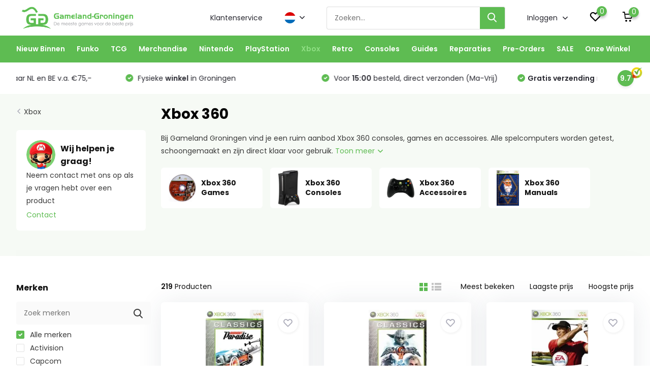

--- FILE ---
content_type: text/html;charset=utf-8
request_url: https://www.gameland-groningen.nl/nl/xbox/xbox-360/
body_size: 48016
content:
<!doctype html>
<html lang="nl" class="">
	<head>
            <meta charset="utf-8"/>
<!-- [START] 'blocks/head.rain' -->
<!--

  (c) 2008-2026 Lightspeed Netherlands B.V.
  http://www.lightspeedhq.com
  Generated: 19-01-2026 @ 21:13:01

-->
<link rel="canonical" href="https://www.gameland-groningen.nl/nl/xbox/xbox-360/"/>
<link rel="next" href="https://www.gameland-groningen.nl/nl/xbox/xbox-360/page2.html"/>
<link rel="alternate" href="https://www.gameland-groningen.nl/nl/index.rss" type="application/rss+xml" title="Nieuwe producten"/>
<meta name="robots" content="noodp,noydir"/>
<meta name="google-site-verification" content="jmbIWEbUtCa4ri-s0TgsWYws7noPv_9VMoOpcZHsTxo"/>
<meta name="google-site-verification" content="QEvW190PqLb6TluadCu8afKxosOKMSlOVnkEaa-EC20"/>
<meta name="google-site-verification" content="HuPtu8EKJ0se3MyHYhtHAoH5U0FTkZ9vmAOag21R8Oc"/>
<meta property="og:url" content="https://www.gameland-groningen.nl/nl/xbox/xbox-360/?source=facebook"/>
<meta property="og:site_name" content="Gameland-Groningen"/>
<meta property="og:title" content="Xbox 360 Console, Games &amp; Accessoires Kopen | Gameland Groningen"/>
<meta property="og:description" content="Koop jouw Xbox 360 console, games en accessoires bij Gameland Groningen. Geteste en schoongemaakte spelcomputers, vaak nieuwe voorraad en betaalbare prijzen!"/>
<script>
(function(w,d,s,l,i){w[l]=w[l]||[];w[l].push({'gtm.start':
new Date().getTime(),event:'gtm.js'});var f=d.getElementsByTagName(s)[0],
j=d.createElement(s),dl=l!='dataLayer'?'&l='+l:'';j.async=true;j.src=
'https://www.googletagmanager.com/gtm.js?id='+i+dl;f.parentNode.insertBefore(j,f);
})(window,document,'script','dataLayer','GTM-WHV5JSK');
</script>
<script src="https://app.dmws.plus/shop-assets/235733/dmws-plus-loader.js?id=1cd116aca71449a60272519be6e907c0"></script>
<!--[if lt IE 9]>
<script src="https://cdn.webshopapp.com/assets/html5shiv.js?2025-02-20"></script>
<![endif]-->
<!-- [END] 'blocks/head.rain' -->
		<meta http-equiv="x-ua-compatible" content="ie=edge">
		<title>Xbox 360 Console, Games &amp; Accessoires Kopen | Gameland Groningen - Gameland-Groningen</title>
		<meta name="description" content="Koop jouw Xbox 360 console, games en accessoires bij Gameland Groningen. Geteste en schoongemaakte spelcomputers, vaak nieuwe voorraad en betaalbare prijzen!">
		<meta name="keywords" content="Xbox, 360, Games Groningen, Consoles Groningen, Merchandise Groningen, PS3 Groningen, PlayStation Groningen, Xbox Groningen, Atari Groningen, Sega Groningen, Xbox 360 Groningen, Xbox One Groningen, PlayStation 1 Groningen, PS2 Groningen, Mega Drive G">
		<meta name="theme-color" content="#ffffff">
		<meta name="MobileOptimized" content="320">
		<meta name="HandheldFriendly" content="true">
		<meta name="viewport" content="width=device-width, initial-scale=1, initial-scale=1, minimum-scale=1, maximum-scale=1, user-scalable=no">
		<meta name="author" content="https://www.dmws.nl/">
		
		<link rel="preconnect" href="https://fonts.googleapis.com">
		<link rel="dns-prefetch" href="https://fonts.googleapis.com">
				<link rel="preconnect" href="//cdn.webshopapp.com/">
		<link rel="dns-prefetch" href="//cdn.webshopapp.com/">
    
    		<link rel="preload" href="https://fonts.googleapis.com/css?family=Poppins:300,400,500,600,700,800,900%7CPoppins:300,400,500,600,700,800,900&display=swap" as="style">
    <link rel="preload" href="https://cdn.webshopapp.com/shops/235733/themes/179403/assets/owl-carousel-min.css?20260112104549" as="style">
    <link rel="preload" href="https://cdn.webshopapp.com/shops/235733/themes/179403/assets/fancybox.css?20260112104549" as="style">
    <link rel="preload" href="https://cdn.webshopapp.com/shops/235733/themes/179403/assets/icomoon.css?20260112104549" as="style">
    <link rel="preload" href="https://cdn.webshopapp.com/shops/235733/themes/179403/assets/compete.css?20260112104549" as="style">
    <link rel="preload" href="https://cdn.webshopapp.com/shops/235733/themes/179403/assets/custom.css?20260112104549" as="style">
    
    <link rel="preload" href="https://cdn.webshopapp.com/shops/235733/themes/179403/assets/jquery-3-4-1-min.js?20260112104549" as="script">
    <link rel="preload" href="https://cdn.webshopapp.com/shops/235733/themes/179403/assets/jquery-ui.js?20260112104549" as="script">
    <link rel="preload" href="https://cdn.webshopapp.com/shops/235733/themes/179403/assets/js-cookie-min.js?20260112104549" as="script">
    <link rel="preload" href="https://cdn.webshopapp.com/shops/235733/themes/179403/assets/owl-carousel-min.js?20260112104549" as="script">
    <link rel="preload" href="https://cdn.webshopapp.com/shops/235733/themes/179403/assets/fancybox.js?20260112104549" as="script">
    <link rel="preload" href="https://cdn.webshopapp.com/shops/235733/themes/179403/assets/lazyload.js?20260112104549" as="script">
    <link rel="preload" href="https://cdn.webshopapp.com/assets/gui.js?2025-02-20" as="script">
    <link rel="preload" href="https://cdn.webshopapp.com/shops/235733/themes/179403/assets/script.js?20260112104549" as="script">
    <link rel="preload" href="https://cdn.webshopapp.com/shops/235733/themes/179403/assets/custom.js?20260112104549" as="script">
        
    <link href="https://fonts.googleapis.com/css?family=Poppins:300,400,500,600,700,800,900%7CPoppins:300,400,500,600,700,800,900&display=swap" rel="stylesheet" type="text/css">
    <link rel="stylesheet" href="https://cdn.webshopapp.com/shops/235733/themes/179403/assets/owl-carousel-min.css?20260112104549" type="text/css">
    <link rel="stylesheet" href="https://cdn.webshopapp.com/shops/235733/themes/179403/assets/fancybox.css?20260112104549" type="text/css">
    <link rel="stylesheet" href="https://cdn.webshopapp.com/shops/235733/themes/179403/assets/icomoon.css?20260112104549" type="text/css">
    <link rel="stylesheet" href="https://cdn.webshopapp.com/shops/235733/themes/179403/assets/compete.css?20260112104549" type="text/css">
    <link rel="stylesheet" href="https://cdn.webshopapp.com/shops/235733/themes/179403/assets/custom.css?20260112104549" type="text/css">
    
    <script src="https://cdn.webshopapp.com/shops/235733/themes/179403/assets/jquery-3-4-1-min.js?20260112104549"></script>

		<link rel="icon" type="image/x-icon" href="https://cdn.webshopapp.com/shops/235733/themes/179403/v/1232674/assets/favicon.ico?20220408113124">
		<link rel="apple-touch-icon" href="https://cdn.webshopapp.com/shops/235733/themes/179403/v/1232674/assets/favicon.ico?20220408113124">
    
    <meta name="msapplication-config" content="https://cdn.webshopapp.com/shops/235733/themes/179403/assets/browserconfig.xml?20260112104549">
<meta property="og:title" content="Xbox 360 Console, Games &amp; Accessoires Kopen | Gameland Groningen">
<meta property="og:type" content="website"> 
<meta property="og:site_name" content="Gameland-Groningen">
<meta property="og:url" content="https://www.gameland-groningen.nl/">
<meta property="og:image" content="https://cdn.webshopapp.com/shops/235733/themes/179403/v/1232691/assets/big-block-bg.jpg?20220408113124">
<meta name="twitter:title" content="Xbox 360 Console, Games &amp; Accessoires Kopen | Gameland Groningen">
<meta name="twitter:description" content="Koop jouw Xbox 360 console, games en accessoires bij Gameland Groningen. Geteste en schoongemaakte spelcomputers, vaak nieuwe voorraad en betaalbare prijzen!">
<meta name="twitter:site" content="Gameland-Groningen">
<meta name="twitter:card" content="https://cdn.webshopapp.com/shops/235733/themes/179403/v/1232674/assets/logo.png?20220408113124">
<meta name="twitter:image" content="https://cdn.webshopapp.com/shops/235733/themes/179403/v/1232691/assets/big-block-bg.jpg?20220408113124">
<script type="application/ld+json">
  [
        {
      "@context": "http://schema.org/",
      "@type": "Organization",
      "url": "https://www.gameland-groningen.nl/",
      "name": "Gameland-Groningen",
      "legalName": "Gameland-Groningen",
      "description": "Koop jouw Xbox 360 console, games en accessoires bij Gameland Groningen. Geteste en schoongemaakte spelcomputers, vaak nieuwe voorraad en betaalbare prijzen!",
      "logo": "https://cdn.webshopapp.com/shops/235733/themes/179403/v/1232674/assets/logo.png?20220408113124",
      "image": "https://cdn.webshopapp.com/shops/235733/themes/179403/v/1232691/assets/big-block-bg.jpg?20220408113124",
      "contactPoint": {
        "@type": "ContactPoint",
        "contactType": "Customer service",
        "telephone": "06 - 182 72 537"
      },
      "address": {
        "@type": "PostalAddress",
        "streetAddress": "Steentilstraat 35",
        "addressLocality": "Nederland",
        "postalCode": "9711GK Groningen",
        "addressCountry": "NL"
      }
      ,
      "aggregateRating": {
          "@type": "AggregateRating",
          "bestRating": "10",          "worstRating": "1",
          "ratingValue": "9.7",          "reviewCount": "874",          "url":"https://www.kiyoh.com/reviews/1042117/gameland-groningen?from=widget&amp;lang=nl"
      }
         
    },
    { 
      "@context": "http://schema.org", 
      "@type": "WebSite", 
      "url": "https://www.gameland-groningen.nl/", 
      "name": "Gameland-Groningen",
      "description": "Koop jouw Xbox 360 console, games en accessoires bij Gameland Groningen. Geteste en schoongemaakte spelcomputers, vaak nieuwe voorraad en betaalbare prijzen!",
      "author": [
        {
          "@type": "Organization",
          "url": "https://www.dmws.nl/",
          "name": "DMWS B.V.",
          "address": {
            "@type": "PostalAddress",
            "streetAddress": "Klokgebouw 195 (Strijp-S)",
            "addressLocality": "Eindhoven",
            "addressRegion": "NB",
            "postalCode": "5617 AB",
            "addressCountry": "NL"
          }
        }
      ]
    }
  ]
</script>    
	</head>
	<body>
    <ul class="hidden-data hidden"><li>235733</li><li>179403</li><li>ja</li><li>nl</li><li>live</li><li>info//gameland-groningen/nl</li><li>https://www.gameland-groningen.nl/nl/</li></ul><header id="top" class="scroll-active"><div class="top-wrap fixed default"><section class="main pos-r"><div class="container pos-r"><div class="d-flex align-center justify-between"><div class="d-flex align-center"><div id="mobile-menu-btn" class="d-none show-1000"><div class="hamburger"><span></span><span></span><span></span><span></span></div></div><a href="https://www.gameland-groningen.nl/nl/account/login/" class="hidden show-575-flex"><i class="icon-login"></i></a><div id="logo" class="d-flex align-center"><a href="https://www.gameland-groningen.nl/nl/" accesskey="h"><img class="hide-1000 desktop-logo" src="https://cdn.webshopapp.com/shops/235733/themes/179403/v/1232674/assets/logo.png?20220408113124" alt="Gameland-Groningen" height="70" width="" /><img class="d-none show-1000 mobile-logo" src="https://cdn.webshopapp.com/shops/235733/themes/179403/v/1232674/assets/logo-mobile.png?20220408113124" alt="Gameland-Groningen" height="70" width="" /></a></div></div><div class="d-flex align-center justify-end top-nav"><a href="/service/" class="hide-1000">Klantenservice</a><div class="lang with-drop list hide-768"><div class="current"><img class="lazy" src="https://cdn.webshopapp.com/shops/235733/themes/179403/assets/lazy-preload.jpg?20260112104549" data-src="https://cdn.webshopapp.com/shops/235733/themes/179403/assets/flag-nl.svg?20260112104549" alt="Nederlands" width="22" height="22"><span><i class="icon-arrow-down"></i></span></div><div class="dropdown"><ul><li><a title="Nederlands" lang="nl" href="https://www.gameland-groningen.nl/nl/go/category/5847806"><img class="lazy" src="https://cdn.webshopapp.com/shops/235733/themes/179403/assets/lazy-preload.jpg?20260112104549" data-src="https://cdn.webshopapp.com/shops/235733/themes/179403/assets/flag-nl.svg?20260112104549" alt="Nederlands" width="18" height="18"><span>Nederlands</span></a></li><li><a title="English" lang="en" href="https://www.gameland-groningen.nl/en/go/category/5847806"><img class="lazy" src="https://cdn.webshopapp.com/shops/235733/themes/179403/assets/lazy-preload.jpg?20260112104549" data-src="https://cdn.webshopapp.com/shops/235733/themes/179403/assets/flag-en.svg?20260112104549" alt="English" width="18" height="18"><span>English</span></a></li></ul></div></div><div id="showSearch" class="hide-575"><input type="search" value="" placeholder="Zoeken..."><button type="submit" title="Zoeken" disabled="disabled"><i class="icon-search"></i></button></div><div class="login with-drop hide-575"><a href="https://www.gameland-groningen.nl/nl/account/login/"><span>Inloggen <i class="icon-arrow-down"></i></span></a><div class="dropdown"><form method="post" id="formLogin" action="https://www.gameland-groningen.nl/nl/account/loginPost/?return=https://www.gameland-groningen.nl/nl/xbox/xbox-360/"><h3>Inloggen</h3><p>Maak bestellen nóg makkelijker!</p><div><label for="formLoginEmail">E-mailadres<span class="c-negatives">*</span></label><input type="email" id="formLoginEmail" name="email" placeholder="E-mailadres" autocomplete='email' tabindex=1 required></div><div><label for="formLoginPassword">Wachtwoord</label><a href="https://www.gameland-groningen.nl/nl/account/password/" class="forgot" tabindex=6>Wachtwoord vergeten?</a><input type="password" id="formLoginPassword" name="password" placeholder="Wachtwoord" autocomplete="current-password" tabindex=2 required></div><div><input type="hidden" name="key" value="38f824f2a597207c314e229810d81b27" /><input type="hidden" name="type" value="login" /><button type="submit" onclick="$('#formLogin').submit(); return false;" class="btn" tabindex=3>Inloggen</button></div></form><div><p class="register">Nog geen account? <a href="https://www.gameland-groningen.nl/nl/account/register/" tabindex=5>Account aanmaken</a></p></div></div></div><div class="favorites"><a href="https://www.gameland-groningen.nl/nl/account/wishlist/" class="count"><span class="items" data-wishlist-items="">0</span><i class="icon-wishlist"></i></a></div><div class="cart with-drop"><a href="https://www.gameland-groningen.nl/nl/cart/" class="count"><span>0</span><i class="icon-cart"></i></a><div class="dropdown"><h3>Winkelwagen</h3><i class="icon-close hidden show-575"></i><p>Uw winkelwagen is leeg</p></div></div></div></div></div><div class="search-autocomplete"><div id="searchExpanded"><div class="container pos-r d-flex align-center"><form action="https://www.gameland-groningen.nl/nl/search/" method="get" id="formSearch"  class="search-form d-flex align-center"  data-search-type="desktop"><span onclick="$(this).closest('form').submit();" title="Zoeken" class="search-icon"><i class="icon-search"></i></span><input type="text" name="q" autocomplete="off"  value="" placeholder="Zoeken" class="standard-input" data-input="desktop"/></form><div class="close hide-575">Sluiten</div></div><div class="overlay hide-575"></div></div><div class="container pos-r"><div id="searchResults" class="results-wrap with-filter with-cats" data-search-type="desktop"><div class="close"><i class="icon-close"></i></div><h4>Categorieën</h4><div class="categories hidden"><ul class="d-flex"></ul></div><div class="d-flex justify-between"><div class="filter-scroll-wrap"><div class="filter-scroll"><div class="subtitle title-font">Filters</div><form data-search-type="desktop"><div class="filter-boxes"><div class="filter-wrap sort"><select name="sort" class="custom-select"></select></div></div><div class="filter-boxes custom-filters"></div></form></div></div><ul class="search-products products-livesearch"></ul></div><div class="more"><a href="#" class="btn accent">Bekijk alle resultaten <span>(0)</span></a></div></div></div></div></section><section id="menu" class="hide-1000 megamenu"><div class="container"><nav class="menu"><ul class="d-flex align-center"><li class="item has-children"><a class="itemLink" href="https://www.gameland-groningen.nl/nl/nieuw-binnen/" title="Nieuw Binnen">Nieuw Binnen</a><ul class="subnav"><li class="subitem"><a class="subitemLink " href="https://www.gameland-groningen.nl/nl/nieuw-binnen/19-januari/" title="19 Januari">19 Januari</a></li><li class="subitem"><a class="subitemLink " href="https://www.gameland-groningen.nl/nl/nieuw-binnen/14-januari/" title="14 Januari">14 Januari</a></li><li class="subitem"><a class="subitemLink " href="https://www.gameland-groningen.nl/nl/nieuw-binnen/30-december/" title="30 December">30 December</a></li><li class="subitem"><a class="subitemLink " href="https://www.gameland-groningen.nl/nl/nieuw-binnen/23-december/" title="23 December">23 December</a></li><li class="subitem"><a class="subitemLink " href="https://www.gameland-groningen.nl/nl/nieuw-binnen/18-december/" title="18 December">18 December</a></li><li class="subitem"><a class="subitemLink " href="https://www.gameland-groningen.nl/nl/nieuw-binnen/16-december/" title="16 December">16 December</a></li></ul></li><li class="item has-children"><a class="itemLink" href="https://www.gameland-groningen.nl/nl/funko/" title="Funko">Funko</a><ul class="subnav"><li class="subitem"><a class="subitemLink " href="https://www.gameland-groningen.nl/nl/funko/nieuw-binnen/" title="Nieuw Binnen">Nieuw Binnen</a></li><li class="subitem has-children"><a class="subitemLink " href="https://www.gameland-groningen.nl/nl/funko/anime-funko/" title="Anime Funko">Anime Funko</a><ul class="subsubnav"><li class="subitem"><a class="subitemLink" href="https://www.gameland-groningen.nl/nl/funko/anime-funko/avatar/" title="Avatar">Avatar</a></li><li class="subitem"><a class="subitemLink" href="https://www.gameland-groningen.nl/nl/funko/anime-funko/chainsaw-man/" title="Chainsaw Man">Chainsaw Man</a></li><li class="subitem"><a class="subitemLink" href="https://www.gameland-groningen.nl/nl/funko/anime-funko/demon-slayer/" title="Demon Slayer">Demon Slayer</a></li><li class="subitem"><a class="subitemLink" href="https://www.gameland-groningen.nl/nl/funko/anime-funko/dragon-ball/" title="Dragon Ball">Dragon Ball</a></li><li><a href="https://www.gameland-groningen.nl/nl/funko/anime-funko/" class="more">Bekijk alles</a></li></ul></li><li class="subitem has-children"><a class="subitemLink " href="https://www.gameland-groningen.nl/nl/funko/games-funko/" title="Games Funko">Games Funko</a><ul class="subsubnav"><li class="subitem"><a class="subitemLink" href="https://www.gameland-groningen.nl/nl/funko/games-funko/magic-the-gathering/" title="Magic The Gathering">Magic The Gathering</a></li><li class="subitem"><a class="subitemLink" href="https://www.gameland-groningen.nl/nl/funko/games-funko/pokemon/" title="Pokemon">Pokemon</a></li><li class="subitem"><a class="subitemLink" href="https://www.gameland-groningen.nl/nl/funko/games-funko/sonic/" title="Sonic">Sonic</a></li></ul></li><li class="subitem has-children"><a class="subitemLink " href="https://www.gameland-groningen.nl/nl/funko/marvel-funko/" title="Marvel Funko">Marvel Funko</a><ul class="subsubnav"><li class="subitem"><a class="subitemLink" href="https://www.gameland-groningen.nl/nl/funko/marvel-funko/avengers/" title="Avengers">Avengers</a></li><li class="subitem"><a class="subitemLink" href="https://www.gameland-groningen.nl/nl/funko/marvel-funko/captain-america/" title="Captain America">Captain America</a></li><li class="subitem"><a class="subitemLink" href="https://www.gameland-groningen.nl/nl/funko/marvel-funko/captain-marvel/" title="Captain Marvel">Captain Marvel</a></li><li class="subitem"><a class="subitemLink" href="https://www.gameland-groningen.nl/nl/funko/marvel-funko/deadpool/" title="Deadpool">Deadpool</a></li><li><a href="https://www.gameland-groningen.nl/nl/funko/marvel-funko/" class="more">Bekijk alles</a></li></ul></li><li class="subitem has-children"><a class="subitemLink " href="https://www.gameland-groningen.nl/nl/funko/movies-funko/" title="Movies Funko">Movies Funko</a><ul class="subsubnav"><li class="subitem"><a class="subitemLink" href="https://www.gameland-groningen.nl/nl/funko/movies-funko/avatar/" title="Avatar">Avatar</a></li><li class="subitem"><a class="subitemLink" href="https://www.gameland-groningen.nl/nl/funko/movies-funko/beetlejuice/" title="Beetlejuice">Beetlejuice</a></li><li class="subitem"><a class="subitemLink" href="https://www.gameland-groningen.nl/nl/funko/movies-funko/black-adam/" title="Black Adam">Black Adam</a></li><li class="subitem"><a class="subitemLink" href="https://www.gameland-groningen.nl/nl/funko/movies-funko/dumb-and-dumber/" title="Dumb and Dumber">Dumb and Dumber</a></li><li><a href="https://www.gameland-groningen.nl/nl/funko/movies-funko/" class="more">Bekijk alles</a></li></ul></li><li class="subitem has-children"><a class="subitemLink " href="https://www.gameland-groningen.nl/nl/funko/rocks-funko/" title="Rocks Funko">Rocks Funko</a><ul class="subsubnav"><li class="subitem"><a class="subitemLink" href="https://www.gameland-groningen.nl/nl/funko/rocks-funko/bts/" title="BTS">BTS</a></li><li class="subitem"><a class="subitemLink" href="https://www.gameland-groningen.nl/nl/funko/rocks-funko/elvis-presley/" title="Elvis Presley">Elvis Presley</a></li><li class="subitem"><a class="subitemLink" href="https://www.gameland-groningen.nl/nl/funko/rocks-funko/lil-wayne/" title="Lil Wayne">Lil Wayne</a></li><li class="subitem"><a class="subitemLink" href="https://www.gameland-groningen.nl/nl/funko/rocks-funko/michael-jackson/" title="Michael Jackson">Michael Jackson</a></li><li><a href="https://www.gameland-groningen.nl/nl/funko/rocks-funko/" class="more">Bekijk alles</a></li></ul></li><li class="subitem has-children"><a class="subitemLink " href="https://www.gameland-groningen.nl/nl/funko/star-wars-funko/" title="Star Wars Funko">Star Wars Funko</a><ul class="subsubnav"><li class="subitem"><a class="subitemLink" href="https://www.gameland-groningen.nl/nl/funko/star-wars-funko/boba-fett/" title="Boba Fett">Boba Fett</a></li><li class="subitem"><a class="subitemLink" href="https://www.gameland-groningen.nl/nl/funko/star-wars-funko/obi-wan-kenobi/" title="Obi-Wan Kenobi">Obi-Wan Kenobi</a></li><li class="subitem"><a class="subitemLink" href="https://www.gameland-groningen.nl/nl/funko/star-wars-funko/the-book-of-boba-fett/" title="The Book of Boba Fett">The Book of Boba Fett</a></li><li class="subitem"><a class="subitemLink" href="https://www.gameland-groningen.nl/nl/funko/star-wars-funko/the-mandalorian/" title="The Mandalorian">The Mandalorian</a></li></ul></li><li class="subitem has-children"><a class="subitemLink " href="https://www.gameland-groningen.nl/nl/funko/television-funko/" title="Television Funko">Television Funko</a><ul class="subsubnav"><li class="subitem"><a class="subitemLink" href="https://www.gameland-groningen.nl/nl/funko/television-funko/friends/" title="Friends">Friends</a></li><li class="subitem"><a class="subitemLink" href="https://www.gameland-groningen.nl/nl/funko/television-funko/game-of-thrones/" title="Game of Thrones">Game of Thrones</a></li><li class="subitem"><a class="subitemLink" href="https://www.gameland-groningen.nl/nl/funko/television-funko/peaky-blinders/" title="Peaky Blinders">Peaky Blinders</a></li><li class="subitem"><a class="subitemLink" href="https://www.gameland-groningen.nl/nl/funko/television-funko/power-rangers/" title="Power Rangers">Power Rangers</a></li><li><a href="https://www.gameland-groningen.nl/nl/funko/television-funko/" class="more">Bekijk alles</a></li></ul></li><li class="subitem has-children"><a class="subitemLink " href="https://www.gameland-groningen.nl/nl/funko/heroes-funko/" title="Heroes Funko">Heroes Funko</a><ul class="subsubnav"><li class="subitem"><a class="subitemLink" href="https://www.gameland-groningen.nl/nl/funko/heroes-funko/batman/" title="Batman">Batman</a></li><li class="subitem"><a class="subitemLink" href="https://www.gameland-groningen.nl/nl/funko/heroes-funko/harley-quinn/" title="Harley Quinn">Harley Quinn</a></li><li class="subitem"><a class="subitemLink" href="https://www.gameland-groningen.nl/nl/funko/heroes-funko/superman/" title="Superman">Superman</a></li><li class="subitem"><a class="subitemLink" href="https://www.gameland-groningen.nl/nl/funko/heroes-funko/the-flash/" title="The Flash">The Flash</a></li><li><a href="https://www.gameland-groningen.nl/nl/funko/heroes-funko/" class="more">Bekijk alles</a></li></ul></li><li class="subitem has-children"><a class="subitemLink " href="https://www.gameland-groningen.nl/nl/funko/disney-funko/" title="Disney Funko">Disney Funko</a><ul class="subsubnav"><li class="subitem"><a class="subitemLink" href="https://www.gameland-groningen.nl/nl/funko/disney-funko/lilo-stitch/" title="Lilo &amp; Stitch">Lilo &amp; Stitch</a></li><li class="subitem"><a class="subitemLink" href="https://www.gameland-groningen.nl/nl/funko/disney-funko/pinocchio/" title="Pinocchio">Pinocchio</a></li><li class="subitem"><a class="subitemLink" href="https://www.gameland-groningen.nl/nl/funko/disney-funko/winnie-the-pooh/" title="Winnie the Pooh">Winnie the Pooh</a></li><li class="subitem"><a class="subitemLink" href="https://www.gameland-groningen.nl/nl/funko/disney-funko/the-sword-in-the-stone/" title="The Sword in the Stone">The Sword in the Stone</a></li></ul></li><li class="subitem has-children"><a class="subitemLink " href="https://www.gameland-groningen.nl/nl/funko/retro-toys-funko/" title="Retro Toys Funko">Retro Toys Funko</a><ul class="subsubnav"><li class="subitem"><a class="subitemLink" href="https://www.gameland-groningen.nl/nl/funko/retro-toys-funko/candy-land/" title="Candy Land ">Candy Land </a></li><li class="subitem"><a class="subitemLink" href="https://www.gameland-groningen.nl/nl/funko/retro-toys-funko/masters-of-the-universe/" title="Masters of the Universe">Masters of the Universe</a></li><li class="subitem"><a class="subitemLink" href="https://www.gameland-groningen.nl/nl/funko/retro-toys-funko/transformers/" title="Transformers">Transformers</a></li></ul></li><li class="subitem"><a class="subitemLink " href="https://www.gameland-groningen.nl/nl/funko/albums-funko/" title="Albums Funko">Albums Funko</a></li><li class="subitem"><a class="subitemLink " href="https://www.gameland-groningen.nl/nl/funko/icons-funko/" title="Icons Funko">Icons Funko</a></li><li class="subitem"><a class="subitemLink " href="https://www.gameland-groningen.nl/nl/funko/sport-funko/" title="Sport Funko">Sport Funko</a></li><li class="subitem"><a class="subitemLink " href="https://www.gameland-groningen.nl/nl/funko/funko-sale/" title="Funko SALE">Funko SALE</a></li><li class="subitem"><a class="subitemLink " href="https://www.gameland-groningen.nl/nl/funko/funko-pocket-pop/" title="Funko Pocket Pop">Funko Pocket Pop</a></li><li class="subitem"><a class="subitemLink " href="https://www.gameland-groningen.nl/nl/funko/comic-cover/" title="Comic Cover">Comic Cover</a></li><li class="subitem"><a class="subitemLink " href="https://www.gameland-groningen.nl/nl/funko/pre-orders/" title="Pre-Orders">Pre-Orders</a></li><li class="subitem"><a class="subitemLink " href="https://www.gameland-groningen.nl/nl/funko/funko-advent-calendars/" title="Funko Advent Calendars">Funko Advent Calendars</a></li><li class="subitem"><a class="subitemLink " href="https://www.gameland-groningen.nl/nl/funko/vinyl-gold/" title="Vinyl Gold">Vinyl Gold</a></li></ul></li><li class="item has-children"><a class="itemLink" href="https://www.gameland-groningen.nl/nl/tcg/" title="TCG">TCG</a><ul class="subnav"><li class="subitem"><a class="subitemLink " href="https://www.gameland-groningen.nl/nl/tcg/pokemon-tcg/" title="Pokemon TCG">Pokemon TCG</a></li><li class="subitem"><a class="subitemLink " href="https://www.gameland-groningen.nl/nl/tcg/disney-lorcana-tcg/" title="Disney Lorcana TCG">Disney Lorcana TCG</a></li><li class="subitem"><a class="subitemLink " href="https://www.gameland-groningen.nl/nl/tcg/magic-the-gathering-tcg/" title="Magic the Gathering TCG">Magic the Gathering TCG</a></li><li class="subitem"><a class="subitemLink " href="https://www.gameland-groningen.nl/nl/tcg/panini-fifa-365-adrenalyn-xl/" title="Panini FIFA 365 Adrenalyn XL">Panini FIFA 365 Adrenalyn XL</a></li><li class="subitem"><a class="subitemLink " href="https://www.gameland-groningen.nl/nl/tcg/star-wars-unlimited-tcg/" title="Star Wars Unlimited TCG">Star Wars Unlimited TCG</a></li><li class="subitem"><a class="subitemLink " href="https://www.gameland-groningen.nl/nl/tcg/yu-gi-oh-tcg/" title="Yu-Gi-Oh TCG">Yu-Gi-Oh TCG</a></li></ul></li><li class="item has-children"><a class="itemLink" href="https://www.gameland-groningen.nl/nl/merchandise/" title="Merchandise">Merchandise</a><ul class="subnav"><li class="subitem"><a class="subitemLink " href="https://www.gameland-groningen.nl/nl/merchandise/disney/" title="Disney">Disney</a></li><li class="subitem"><a class="subitemLink " href="https://www.gameland-groningen.nl/nl/merchandise/harry-potter/" title="Harry Potter">Harry Potter</a></li><li class="subitem"><a class="subitemLink " href="https://www.gameland-groningen.nl/nl/merchandise/marvel/" title="Marvel">Marvel</a></li><li class="subitem"><a class="subitemLink " href="https://www.gameland-groningen.nl/nl/merchandise/minecraft/" title="Minecraft">Minecraft</a></li><li class="subitem"><a class="subitemLink " href="https://www.gameland-groningen.nl/nl/merchandise/pokemon/" title="Pokemon">Pokemon</a></li><li class="subitem"><a class="subitemLink " href="https://www.gameland-groningen.nl/nl/merchandise/sonic/" title="Sonic">Sonic</a></li><li class="subitem"><a class="subitemLink " href="https://www.gameland-groningen.nl/nl/merchandise/star-wars/" title="Star Wars">Star Wars</a></li><li class="subitem"><a class="subitemLink " href="https://www.gameland-groningen.nl/nl/merchandise/super-mario/" title="Super Mario">Super Mario</a></li><li class="subitem"><a class="subitemLink " href="https://www.gameland-groningen.nl/nl/merchandise/the-lord-of-the-rings/" title="The Lord of the Rings">The Lord of the Rings</a></li><li class="subitem"><a class="subitemLink " href="https://www.gameland-groningen.nl/nl/merchandise/beddengoed-kussens/" title="Beddengoed &amp; Kussens">Beddengoed &amp; Kussens</a></li><li class="subitem"><a class="subitemLink " href="https://www.gameland-groningen.nl/nl/merchandise/bordspellen-puzzels/" title="Bordspellen &amp; Puzzels">Bordspellen &amp; Puzzels</a></li><li class="subitem"><a class="subitemLink " href="https://www.gameland-groningen.nl/nl/merchandise/cable-guys/" title="Cable Guys">Cable Guys</a></li><li class="subitem"><a class="subitemLink " href="https://www.gameland-groningen.nl/nl/merchandise/disney-infinity/" title="Disney Infinity">Disney Infinity</a></li><li class="subitem"><a class="subitemLink " href="https://www.gameland-groningen.nl/nl/merchandise/figuren-statues/" title="Figuren &amp; Statues">Figuren &amp; Statues</a></li><li class="subitem"><a class="subitemLink " href="https://www.gameland-groningen.nl/nl/merchandise/gadgets/" title="Gadgets">Gadgets</a></li><li class="subitem"><a class="subitemLink " href="https://www.gameland-groningen.nl/nl/merchandise/kleding/" title="Kleding">Kleding</a></li><li class="subitem"><a class="subitemLink " href="https://www.gameland-groningen.nl/nl/merchandise/knuffels/" title="Knuffels">Knuffels</a></li><li class="subitem"><a class="subitemLink " href="https://www.gameland-groningen.nl/nl/merchandise/mokken/" title="Mokken">Mokken</a></li><li class="subitem"><a class="subitemLink " href="https://www.gameland-groningen.nl/nl/merchandise/pen-toppers/" title="Pen Toppers">Pen Toppers</a></li><li class="subitem"><a class="subitemLink " href="https://www.gameland-groningen.nl/nl/merchandise/schilderijen-posters/" title="Schilderijen &amp; Posters">Schilderijen &amp; Posters</a></li><li class="subitem"><a class="subitemLink " href="https://www.gameland-groningen.nl/nl/merchandise/sleutelhangers/" title="Sleutelhangers">Sleutelhangers</a></li><li class="subitem"><a class="subitemLink " href="https://www.gameland-groningen.nl/nl/merchandise/stickers/" title="Stickers">Stickers</a></li><li class="subitem"><a class="subitemLink " href="https://www.gameland-groningen.nl/nl/merchandise/tassen/" title="Tassen">Tassen</a></li><li class="subitem"><a class="subitemLink " href="https://www.gameland-groningen.nl/nl/merchandise/verlichting/" title="Verlichting">Verlichting</a></li></ul></li><li class="item has-children"><a class="itemLink" href="https://www.gameland-groningen.nl/nl/nintendo/" title="Nintendo">Nintendo</a><ul class="subnav"><li class="subitem has-children"><a class="subitemLink " href="https://www.gameland-groningen.nl/nl/nintendo/nintendo-switch-2/" title="Nintendo Switch 2">Nintendo Switch 2</a><ul class="subsubnav"><li class="subitem"><a class="subitemLink" href="https://www.gameland-groningen.nl/nl/nintendo/nintendo-switch-2/switch-2-games/" title="Switch 2 Games">Switch 2 Games</a></li><li class="subitem"><a class="subitemLink" href="https://www.gameland-groningen.nl/nl/nintendo/nintendo-switch-2/switch-2-consoles/" title="Switch 2 Consoles">Switch 2 Consoles</a></li><li class="subitem"><a class="subitemLink" href="https://www.gameland-groningen.nl/nl/nintendo/nintendo-switch-2/switch-2-accessoires/" title="Switch 2 Accessoires">Switch 2 Accessoires</a></li></ul></li><li class="subitem has-children"><a class="subitemLink " href="https://www.gameland-groningen.nl/nl/nintendo/nintendo-switch/" title="Nintendo Switch">Nintendo Switch</a><ul class="subsubnav"><li class="subitem"><a class="subitemLink" href="https://www.gameland-groningen.nl/nl/nintendo/nintendo-switch/switch-games/" title="Switch Games">Switch Games</a></li><li class="subitem"><a class="subitemLink" href="https://www.gameland-groningen.nl/nl/nintendo/nintendo-switch/switch-consoles/" title="Switch Consoles">Switch Consoles</a></li><li class="subitem"><a class="subitemLink" href="https://www.gameland-groningen.nl/nl/nintendo/nintendo-switch/switch-accessoires/" title="Switch Accessoires">Switch Accessoires</a></li></ul></li><li class="subitem has-children"><a class="subitemLink " href="https://www.gameland-groningen.nl/nl/nintendo/nintendo-wii-u/" title="Nintendo Wii U">Nintendo Wii U</a><ul class="subsubnav"><li class="subitem"><a class="subitemLink" href="https://www.gameland-groningen.nl/nl/nintendo/nintendo-wii-u/wii-u-games/" title="Wii U Games">Wii U Games</a></li><li class="subitem"><a class="subitemLink" href="https://www.gameland-groningen.nl/nl/nintendo/nintendo-wii-u/wii-u-consoles/" title="Wii U Consoles">Wii U Consoles</a></li><li class="subitem"><a class="subitemLink" href="https://www.gameland-groningen.nl/nl/nintendo/nintendo-wii-u/wii-u-accessoires/" title="Wii U Accessoires">Wii U Accessoires</a></li></ul></li><li class="subitem has-children"><a class="subitemLink " href="https://www.gameland-groningen.nl/nl/nintendo/nintendo-wii/" title="Nintendo Wii">Nintendo Wii</a><ul class="subsubnav"><li class="subitem"><a class="subitemLink" href="https://www.gameland-groningen.nl/nl/nintendo/nintendo-wii/wii-games/" title="Wii Games">Wii Games</a></li><li class="subitem"><a class="subitemLink" href="https://www.gameland-groningen.nl/nl/nintendo/nintendo-wii/wii-consoles/" title="Wii Consoles">Wii Consoles</a></li><li class="subitem"><a class="subitemLink" href="https://www.gameland-groningen.nl/nl/nintendo/nintendo-wii/wii-accessoires/" title="Wii Accessoires">Wii Accessoires</a></li></ul></li><li class="subitem has-children"><a class="subitemLink " href="https://www.gameland-groningen.nl/nl/nintendo/gamecube/" title="GameCube">GameCube</a><ul class="subsubnav"><li class="subitem"><a class="subitemLink" href="https://www.gameland-groningen.nl/nl/nintendo/gamecube/gamecube-games/" title="GameCube Games">GameCube Games</a></li><li class="subitem"><a class="subitemLink" href="https://www.gameland-groningen.nl/nl/nintendo/gamecube/gamecube-consoles/" title="GameCube Consoles">GameCube Consoles</a></li><li class="subitem"><a class="subitemLink" href="https://www.gameland-groningen.nl/nl/nintendo/gamecube/gamecube-accessoires/" title="GameCube Accessoires">GameCube Accessoires</a></li><li class="subitem"><a class="subitemLink" href="https://www.gameland-groningen.nl/nl/nintendo/gamecube/gamecube-manuals/" title="GameCube Manuals">GameCube Manuals</a></li></ul></li><li class="subitem has-children"><a class="subitemLink " href="https://www.gameland-groningen.nl/nl/nintendo/nintendo-64/" title="Nintendo 64">Nintendo 64</a><ul class="subsubnav"><li class="subitem"><a class="subitemLink" href="https://www.gameland-groningen.nl/nl/nintendo/nintendo-64/n64-games/" title="N64 Games">N64 Games</a></li><li class="subitem"><a class="subitemLink" href="https://www.gameland-groningen.nl/nl/nintendo/nintendo-64/n64-consoles/" title="N64 Consoles">N64 Consoles</a></li><li class="subitem"><a class="subitemLink" href="https://www.gameland-groningen.nl/nl/nintendo/nintendo-64/n64-accessoires/" title="N64 Accessoires">N64 Accessoires</a></li><li class="subitem"><a class="subitemLink" href="https://www.gameland-groningen.nl/nl/nintendo/nintendo-64/n64-manuals/" title="N64 Manuals">N64 Manuals</a></li></ul></li><li class="subitem has-children"><a class="subitemLink " href="https://www.gameland-groningen.nl/nl/nintendo/super-nintendo/" title="Super Nintendo">Super Nintendo</a><ul class="subsubnav"><li class="subitem"><a class="subitemLink" href="https://www.gameland-groningen.nl/nl/nintendo/super-nintendo/snes-games/" title="SNES Games">SNES Games</a></li><li class="subitem"><a class="subitemLink" href="https://www.gameland-groningen.nl/nl/nintendo/super-nintendo/snes-consoles/" title="SNES Consoles">SNES Consoles</a></li><li class="subitem"><a class="subitemLink" href="https://www.gameland-groningen.nl/nl/nintendo/super-nintendo/snes-accessoires/" title="SNES Accessoires">SNES Accessoires</a></li><li class="subitem"><a class="subitemLink" href="https://www.gameland-groningen.nl/nl/nintendo/super-nintendo/snes-manuals/" title="SNES Manuals">SNES Manuals</a></li></ul></li><li class="subitem has-children"><a class="subitemLink " href="https://www.gameland-groningen.nl/nl/nintendo/nintendo-nes/" title="Nintendo NES">Nintendo NES</a><ul class="subsubnav"><li class="subitem"><a class="subitemLink" href="https://www.gameland-groningen.nl/nl/nintendo/nintendo-nes/nes-games/" title="NES Games">NES Games</a></li><li class="subitem"><a class="subitemLink" href="https://www.gameland-groningen.nl/nl/nintendo/nintendo-nes/nes-consoles/" title="NES Consoles">NES Consoles</a></li><li class="subitem"><a class="subitemLink" href="https://www.gameland-groningen.nl/nl/nintendo/nintendo-nes/nes-accessoires/" title="NES Accessoires">NES Accessoires</a></li><li class="subitem"><a class="subitemLink" href="https://www.gameland-groningen.nl/nl/nintendo/nintendo-nes/nes-manuals/" title="NES Manuals">NES Manuals</a></li></ul></li><li class="subitem has-children"><a class="subitemLink " href="https://www.gameland-groningen.nl/nl/nintendo/nintendo-3ds/" title="Nintendo 3Ds">Nintendo 3Ds</a><ul class="subsubnav"><li class="subitem"><a class="subitemLink" href="https://www.gameland-groningen.nl/nl/nintendo/nintendo-3ds/3ds-games/" title="3DS Games">3DS Games</a></li><li class="subitem"><a class="subitemLink" href="https://www.gameland-groningen.nl/nl/nintendo/nintendo-3ds/3ds-consoles/" title="3Ds Consoles">3Ds Consoles</a></li><li class="subitem"><a class="subitemLink" href="https://www.gameland-groningen.nl/nl/nintendo/nintendo-3ds/3ds-accessoires/" title="3Ds Accessoires">3Ds Accessoires</a></li><li class="subitem"><a class="subitemLink" href="https://www.gameland-groningen.nl/nl/nintendo/nintendo-3ds/3ds-manuals/" title="3Ds Manuals">3Ds Manuals</a></li></ul></li><li class="subitem has-children"><a class="subitemLink " href="https://www.gameland-groningen.nl/nl/nintendo/nintendo-ds/" title="Nintendo DS">Nintendo DS</a><ul class="subsubnav"><li class="subitem"><a class="subitemLink" href="https://www.gameland-groningen.nl/nl/nintendo/nintendo-ds/ds-games/" title="DS Games">DS Games</a></li><li class="subitem"><a class="subitemLink" href="https://www.gameland-groningen.nl/nl/nintendo/nintendo-ds/ds-consoles/" title="DS Consoles">DS Consoles</a></li><li class="subitem"><a class="subitemLink" href="https://www.gameland-groningen.nl/nl/nintendo/nintendo-ds/ds-accessoires/" title="DS Accessoires">DS Accessoires</a></li><li class="subitem"><a class="subitemLink" href="https://www.gameland-groningen.nl/nl/nintendo/nintendo-ds/ds-manuals/" title="DS Manuals">DS Manuals</a></li></ul></li><li class="subitem has-children"><a class="subitemLink " href="https://www.gameland-groningen.nl/nl/nintendo/gameboy-advance/" title="Gameboy Advance">Gameboy Advance</a><ul class="subsubnav"><li class="subitem"><a class="subitemLink" href="https://www.gameland-groningen.nl/nl/nintendo/gameboy-advance/gba-games/" title="GBA Games">GBA Games</a></li><li class="subitem"><a class="subitemLink" href="https://www.gameland-groningen.nl/nl/nintendo/gameboy-advance/gba-consoles/" title="GBA Consoles">GBA Consoles</a></li><li class="subitem"><a class="subitemLink" href="https://www.gameland-groningen.nl/nl/nintendo/gameboy-advance/gba-accessoires/" title="GBA Accessoires">GBA Accessoires</a></li><li class="subitem"><a class="subitemLink" href="https://www.gameland-groningen.nl/nl/nintendo/gameboy-advance/gba-manuals/" title="GBA Manuals">GBA Manuals</a></li></ul></li><li class="subitem has-children"><a class="subitemLink " href="https://www.gameland-groningen.nl/nl/nintendo/gameboy-color/" title="Gameboy Color">Gameboy Color</a><ul class="subsubnav"><li class="subitem"><a class="subitemLink" href="https://www.gameland-groningen.nl/nl/nintendo/gameboy-color/gbc-games/" title="GBC Games">GBC Games</a></li><li class="subitem"><a class="subitemLink" href="https://www.gameland-groningen.nl/nl/nintendo/gameboy-color/gbc-consoles/" title="GBC Consoles">GBC Consoles</a></li><li class="subitem"><a class="subitemLink" href="https://www.gameland-groningen.nl/nl/nintendo/gameboy-color/gbc-accessoires/" title="GBC Accessoires">GBC Accessoires</a></li><li class="subitem"><a class="subitemLink" href="https://www.gameland-groningen.nl/nl/nintendo/gameboy-color/gbc-manuals/" title="GBC Manuals">GBC Manuals</a></li></ul></li><li class="subitem has-children"><a class="subitemLink " href="https://www.gameland-groningen.nl/nl/nintendo/gameboy/" title="Gameboy">Gameboy</a><ul class="subsubnav"><li class="subitem"><a class="subitemLink" href="https://www.gameland-groningen.nl/nl/nintendo/gameboy/gameboy-games/" title="Gameboy Games">Gameboy Games</a></li><li class="subitem"><a class="subitemLink" href="https://www.gameland-groningen.nl/nl/nintendo/gameboy/gameboy-consoles/" title="Gameboy Consoles">Gameboy Consoles</a></li><li class="subitem"><a class="subitemLink" href="https://www.gameland-groningen.nl/nl/nintendo/gameboy/gameboy-accessoires/" title="Gameboy Accessoires">Gameboy Accessoires</a></li><li class="subitem"><a class="subitemLink" href="https://www.gameland-groningen.nl/nl/nintendo/gameboy/gameboy-manuals/" title="Gameboy Manuals">Gameboy Manuals</a></li></ul></li><li class="subitem"><a class="subitemLink " href="https://www.gameland-groningen.nl/nl/nintendo/game-watch/" title="Game &amp; Watch">Game &amp; Watch</a></li></ul></li><li class="item has-children"><a class="itemLink" href="https://www.gameland-groningen.nl/nl/playstation/" title="PlayStation">PlayStation</a><ul class="subnav"><li class="subitem has-children"><a class="subitemLink " href="https://www.gameland-groningen.nl/nl/playstation/playstation-5/" title="PlayStation 5">PlayStation 5</a><ul class="subsubnav"><li class="subitem"><a class="subitemLink" href="https://www.gameland-groningen.nl/nl/playstation/playstation-5/ps5-games/" title="PS5 Games">PS5 Games</a></li><li class="subitem"><a class="subitemLink" href="https://www.gameland-groningen.nl/nl/playstation/playstation-5/ps5-consoles/" title="PS5 Consoles">PS5 Consoles</a></li><li class="subitem"><a class="subitemLink" href="https://www.gameland-groningen.nl/nl/playstation/playstation-5/ps5-accessoires/" title="PS5 Accessoires">PS5 Accessoires</a></li><li class="subitem"><a class="subitemLink" href="https://www.gameland-groningen.nl/nl/playstation/playstation-5/ps5-controllers/" title="PS5 Controllers">PS5 Controllers</a></li></ul></li><li class="subitem has-children"><a class="subitemLink " href="https://www.gameland-groningen.nl/nl/playstation/playstation-4/" title="PlayStation 4 ">PlayStation 4 </a><ul class="subsubnav"><li class="subitem"><a class="subitemLink" href="https://www.gameland-groningen.nl/nl/playstation/playstation-4/ps4-games/" title="PS4 Games">PS4 Games</a></li><li class="subitem"><a class="subitemLink" href="https://www.gameland-groningen.nl/nl/playstation/playstation-4/ps4-consoles/" title="PS4 Consoles">PS4 Consoles</a></li><li class="subitem"><a class="subitemLink" href="https://www.gameland-groningen.nl/nl/playstation/playstation-4/ps4-accessoires/" title="PS4 Accessoires">PS4 Accessoires</a></li><li class="subitem"><a class="subitemLink" href="https://www.gameland-groningen.nl/nl/playstation/playstation-4/ps4-controllers/" title="PS4 Controllers">PS4 Controllers</a></li></ul></li><li class="subitem has-children"><a class="subitemLink " href="https://www.gameland-groningen.nl/nl/playstation/playstation-3/" title="PlayStation 3">PlayStation 3</a><ul class="subsubnav"><li class="subitem"><a class="subitemLink" href="https://www.gameland-groningen.nl/nl/playstation/playstation-3/ps3-games/" title="PS3 Games">PS3 Games</a></li><li class="subitem"><a class="subitemLink" href="https://www.gameland-groningen.nl/nl/playstation/playstation-3/ps3-consoles/" title="PS3 Consoles">PS3 Consoles</a></li><li class="subitem"><a class="subitemLink" href="https://www.gameland-groningen.nl/nl/playstation/playstation-3/ps3-accessoires/" title="PS3 Accessoires">PS3 Accessoires</a></li><li class="subitem"><a class="subitemLink" href="https://www.gameland-groningen.nl/nl/playstation/playstation-3/ps3-manuals/" title="PS3 Manuals">PS3 Manuals</a></li></ul></li><li class="subitem has-children"><a class="subitemLink " href="https://www.gameland-groningen.nl/nl/playstation/playstation-2/" title="PlayStation 2">PlayStation 2</a><ul class="subsubnav"><li class="subitem"><a class="subitemLink" href="https://www.gameland-groningen.nl/nl/playstation/playstation-2/ps2-games/" title="PS2 Games">PS2 Games</a></li><li class="subitem"><a class="subitemLink" href="https://www.gameland-groningen.nl/nl/playstation/playstation-2/ps2-consoles/" title="PS2 Consoles">PS2 Consoles</a></li><li class="subitem"><a class="subitemLink" href="https://www.gameland-groningen.nl/nl/playstation/playstation-2/ps2-accessoires/" title="PS2 Accessoires">PS2 Accessoires</a></li><li class="subitem"><a class="subitemLink" href="https://www.gameland-groningen.nl/nl/playstation/playstation-2/ps2-manuals/" title="PS2 Manuals">PS2 Manuals</a></li></ul></li><li class="subitem has-children"><a class="subitemLink " href="https://www.gameland-groningen.nl/nl/playstation/playstation-1/" title="PlayStation 1">PlayStation 1</a><ul class="subsubnav"><li class="subitem"><a class="subitemLink" href="https://www.gameland-groningen.nl/nl/playstation/playstation-1/ps1-games/" title="PS1 Games">PS1 Games</a></li><li class="subitem"><a class="subitemLink" href="https://www.gameland-groningen.nl/nl/playstation/playstation-1/ps1-consoles/" title="PS1 Consoles">PS1 Consoles</a></li><li class="subitem"><a class="subitemLink" href="https://www.gameland-groningen.nl/nl/playstation/playstation-1/ps1-accessoires/" title="PS1 Accessoires">PS1 Accessoires</a></li><li class="subitem"><a class="subitemLink" href="https://www.gameland-groningen.nl/nl/playstation/playstation-1/ps1-manuals/" title="PS1 Manuals">PS1 Manuals</a></li></ul></li><li class="subitem has-children"><a class="subitemLink " href="https://www.gameland-groningen.nl/nl/playstation/ps-vita/" title="PS Vita">PS Vita</a><ul class="subsubnav"><li class="subitem"><a class="subitemLink" href="https://www.gameland-groningen.nl/nl/playstation/ps-vita/ps-vita-games/" title="PS Vita Games">PS Vita Games</a></li><li class="subitem"><a class="subitemLink" href="https://www.gameland-groningen.nl/nl/playstation/ps-vita/ps-vita-consoles/" title="PS Vita Consoles">PS Vita Consoles</a></li><li class="subitem"><a class="subitemLink" href="https://www.gameland-groningen.nl/nl/playstation/ps-vita/ps-vita-accessoires/" title="PS Vita Accessoires">PS Vita Accessoires</a></li></ul></li><li class="subitem has-children"><a class="subitemLink " href="https://www.gameland-groningen.nl/nl/playstation/psp/" title="PSP">PSP</a><ul class="subsubnav"><li class="subitem"><a class="subitemLink" href="https://www.gameland-groningen.nl/nl/playstation/psp/psp-games/" title="PSP Games">PSP Games</a></li><li class="subitem"><a class="subitemLink" href="https://www.gameland-groningen.nl/nl/playstation/psp/psp-consoles/" title="PSP Consoles">PSP Consoles</a></li><li class="subitem"><a class="subitemLink" href="https://www.gameland-groningen.nl/nl/playstation/psp/psp-manuals/" title="PSP Manuals">PSP Manuals</a></li><li class="subitem"><a class="subitemLink" href="https://www.gameland-groningen.nl/nl/playstation/psp/psp-films-music/" title="PSP Films/music">PSP Films/music</a></li></ul></li></ul></li><li class="item has-children active"><a class="itemLink active" href="https://www.gameland-groningen.nl/nl/xbox/" title="Xbox ">Xbox </a><ul class="subnav"><li class="subitem has-children"><a class="subitemLink " href="https://www.gameland-groningen.nl/nl/xbox/xbox-series-s-x/" title="Xbox Series S/X">Xbox Series S/X</a><ul class="subsubnav"><li class="subitem"><a class="subitemLink" href="https://www.gameland-groningen.nl/nl/xbox/xbox-series-s-x/xbox-series-x-games/" title="Xbox Series X Games">Xbox Series X Games</a></li><li class="subitem"><a class="subitemLink" href="https://www.gameland-groningen.nl/nl/xbox/xbox-series-s-x/xbox-series-s-x-consoles/" title="Xbox Series S/X Consoles">Xbox Series S/X Consoles</a></li><li class="subitem"><a class="subitemLink" href="https://www.gameland-groningen.nl/nl/xbox/xbox-series-s-x/xbox-series-s-x-accessoires/" title="Xbox Series S/X Accessoires">Xbox Series S/X Accessoires</a></li></ul></li><li class="subitem has-children"><a class="subitemLink " href="https://www.gameland-groningen.nl/nl/xbox/xbox-one/" title="Xbox One">Xbox One</a><ul class="subsubnav"><li class="subitem"><a class="subitemLink" href="https://www.gameland-groningen.nl/nl/xbox/xbox-one/xbox-one-games/" title="Xbox One Games">Xbox One Games</a></li><li class="subitem"><a class="subitemLink" href="https://www.gameland-groningen.nl/nl/xbox/xbox-one/xbox-one-consoles/" title="Xbox One Consoles">Xbox One Consoles</a></li><li class="subitem"><a class="subitemLink" href="https://www.gameland-groningen.nl/nl/xbox/xbox-one/xbox-one-accessoires/" title="Xbox One Accessoires">Xbox One Accessoires</a></li></ul></li><li class="subitem has-children"><a class="subitemLink active " href="https://www.gameland-groningen.nl/nl/xbox/xbox-360/" title="Xbox 360">Xbox 360</a><ul class="subsubnav"><li class="subitem"><a class="subitemLink" href="https://www.gameland-groningen.nl/nl/xbox/xbox-360/xbox-360-games/" title="Xbox 360 Games">Xbox 360 Games</a></li><li class="subitem"><a class="subitemLink" href="https://www.gameland-groningen.nl/nl/xbox/xbox-360/xbox-360-consoles/" title="Xbox 360 Consoles">Xbox 360 Consoles</a></li><li class="subitem"><a class="subitemLink" href="https://www.gameland-groningen.nl/nl/xbox/xbox-360/xbox-360-accessoires/" title="Xbox 360 Accessoires">Xbox 360 Accessoires</a></li><li class="subitem"><a class="subitemLink" href="https://www.gameland-groningen.nl/nl/xbox/xbox-360/xbox-360-manuals/" title="Xbox 360 Manuals">Xbox 360 Manuals</a></li></ul></li><li class="subitem has-children"><a class="subitemLink " href="https://www.gameland-groningen.nl/nl/xbox/xbox-classic/" title="Xbox Classic">Xbox Classic</a><ul class="subsubnav"><li class="subitem"><a class="subitemLink" href="https://www.gameland-groningen.nl/nl/xbox/xbox-classic/xbox-games/" title="Xbox Games">Xbox Games</a></li><li class="subitem"><a class="subitemLink" href="https://www.gameland-groningen.nl/nl/xbox/xbox-classic/xbox-consoles/" title="Xbox Consoles">Xbox Consoles</a></li><li class="subitem"><a class="subitemLink" href="https://www.gameland-groningen.nl/nl/xbox/xbox-classic/xbox-accessoires/" title="Xbox Accessoires">Xbox Accessoires</a></li><li class="subitem"><a class="subitemLink" href="https://www.gameland-groningen.nl/nl/xbox/xbox-classic/xbox-manuals/" title="Xbox Manuals">Xbox Manuals</a></li></ul></li></ul></li><li class="item has-children"><a class="itemLink" href="https://www.gameland-groningen.nl/nl/retro/" title="Retro">Retro</a><ul class="subnav"><li class="subitem"><a class="subitemLink " href="https://www.gameland-groningen.nl/nl/retro/atari-2600/" title="Atari 2600">Atari 2600</a></li><li class="subitem"><a class="subitemLink " href="https://www.gameland-groningen.nl/nl/retro/atari-lynx/" title="Atari Lynx">Atari Lynx</a></li><li class="subitem"><a class="subitemLink " href="https://www.gameland-groningen.nl/nl/retro/atari-jaguar/" title="Atari Jaguar">Atari Jaguar</a></li><li class="subitem"><a class="subitemLink " href="https://www.gameland-groningen.nl/nl/retro/atari-7800/" title="Atari 7800">Atari 7800</a></li><li class="subitem"><a class="subitemLink " href="https://www.gameland-groningen.nl/nl/retro/atari-home/" title="Atari Home">Atari Home</a></li><li class="subitem"><a class="subitemLink " href="https://www.gameland-groningen.nl/nl/retro/colecovision/" title="ColecoVision">ColecoVision</a></li><li class="subitem"><a class="subitemLink " href="https://www.gameland-groningen.nl/nl/retro/msx/" title="MSX">MSX</a></li><li class="subitem"><a class="subitemLink " href="https://www.gameland-groningen.nl/nl/retro/neo-geo/" title="Neo Geo">Neo Geo</a></li><li class="subitem"><a class="subitemLink " href="https://www.gameland-groningen.nl/nl/retro/philips-cd-i/" title="Philips CD-I">Philips CD-I</a></li><li class="subitem"><a class="subitemLink " href="https://www.gameland-groningen.nl/nl/retro/sega-dreamcast/" title="Sega Dreamcast">Sega Dreamcast</a></li><li class="subitem"><a class="subitemLink " href="https://www.gameland-groningen.nl/nl/retro/sega-game-gear/" title="Sega Game Gear">Sega Game Gear</a></li><li class="subitem"><a class="subitemLink " href="https://www.gameland-groningen.nl/nl/retro/sega-master-system/" title="Sega Master System">Sega Master System</a></li><li class="subitem"><a class="subitemLink " href="https://www.gameland-groningen.nl/nl/retro/sega-mega-drive/" title="Sega Mega Drive">Sega Mega Drive</a></li><li class="subitem"><a class="subitemLink " href="https://www.gameland-groningen.nl/nl/retro/sega-saturn/" title="Sega Saturn">Sega Saturn</a></li><li class="subitem"><a class="subitemLink " href="https://www.gameland-groningen.nl/nl/retro/supervision/" title="Supervision">Supervision</a></li><li class="subitem"><a class="subitemLink " href="https://www.gameland-groningen.nl/nl/retro/videopac/" title="Videopac">Videopac</a></li><li class="subitem"><a class="subitemLink " href="https://www.gameland-groningen.nl/nl/retro/virtual-boy/" title="Virtual Boy">Virtual Boy</a></li></ul></li><li class="item"><a class="itemLink" href="https://www.gameland-groningen.nl/nl/consoles/" title="Consoles">Consoles</a></li><li class="item"><a class="itemLink" href="https://www.gameland-groningen.nl/nl/guides/" title="Guides">Guides</a></li><li class="item has-children"><a class="itemLink" href="https://www.gameland-groningen.nl/nl/reparaties/" title="Reparaties">Reparaties</a><ul class="subnav"><li class="subitem"><a class="subitemLink " href="https://www.gameland-groningen.nl/nl/reparaties/nintendo-switch/" title="Nintendo Switch">Nintendo Switch</a></li><li class="subitem"><a class="subitemLink " href="https://www.gameland-groningen.nl/nl/reparaties/joy-con/" title="Joy-Con">Joy-Con</a></li><li class="subitem"><a class="subitemLink " href="https://www.gameland-groningen.nl/nl/reparaties/playstation-5/" title="PlayStation 5">PlayStation 5</a></li><li class="subitem"><a class="subitemLink " href="https://www.gameland-groningen.nl/nl/reparaties/ps5-controller/" title="PS5 Controller">PS5 Controller</a></li><li class="subitem"><a class="subitemLink " href="https://www.gameland-groningen.nl/nl/reparaties/playstation-4/" title="PlayStation 4">PlayStation 4</a></li><li class="subitem"><a class="subitemLink " href="https://www.gameland-groningen.nl/nl/reparaties/ps4-controller/" title="PS4 Controller">PS4 Controller</a></li><li class="subitem"><a class="subitemLink " href="https://www.gameland-groningen.nl/nl/reparaties/xbox-series-x/" title="Xbox Series X">Xbox Series X</a></li><li class="subitem"><a class="subitemLink " href="https://www.gameland-groningen.nl/nl/reparaties/xbox-series-x-s-controller/" title="Xbox Series X/S Controller">Xbox Series X/S Controller</a></li><li class="subitem"><a class="subitemLink " href="https://www.gameland-groningen.nl/nl/reparaties/xbox-one/" title="Xbox One">Xbox One</a></li><li class="subitem"><a class="subitemLink " href="https://www.gameland-groningen.nl/nl/reparaties/ds-phat/" title="DS Phat">DS Phat</a></li><li class="subitem"><a class="subitemLink " href="https://www.gameland-groningen.nl/nl/reparaties/nds-lite/" title="NDS Lite">NDS Lite</a></li><li class="subitem"><a class="subitemLink " href="https://www.gameland-groningen.nl/nl/reparaties/nintendo-dsi/" title="Nintendo DSi">Nintendo DSi</a></li><li class="subitem"><a class="subitemLink " href="https://www.gameland-groningen.nl/nl/reparaties/nintendo-dsi-xl/" title="Nintendo DSi XL">Nintendo DSi XL</a></li><li class="subitem"><a class="subitemLink " href="https://www.gameland-groningen.nl/nl/reparaties/nintendo-3ds/" title="Nintendo 3Ds">Nintendo 3Ds</a></li><li class="subitem"><a class="subitemLink " href="https://www.gameland-groningen.nl/nl/reparaties/nintendo-3ds-xl/" title="Nintendo 3Ds XL">Nintendo 3Ds XL</a></li><li class="subitem"><a class="subitemLink " href="https://www.gameland-groningen.nl/nl/reparaties/nintendo-2ds/" title="Nintendo 2Ds">Nintendo 2Ds</a></li><li class="subitem"><a class="subitemLink " href="https://www.gameland-groningen.nl/nl/reparaties/gameboy/" title="Gameboy">Gameboy</a></li><li class="subitem"><a class="subitemLink " href="https://www.gameland-groningen.nl/nl/reparaties/gameboy-color/" title="Gameboy Color">Gameboy Color</a></li><li class="subitem"><a class="subitemLink " href="https://www.gameland-groningen.nl/nl/reparaties/gba/" title="GBA">GBA</a></li><li class="subitem"><a class="subitemLink " href="https://www.gameland-groningen.nl/nl/reparaties/game-gear/" title="Game Gear">Game Gear</a></li><li class="subitem"><a class="subitemLink " href="https://www.gameland-groningen.nl/nl/reparaties/nintendo-nes/" title="Nintendo NES">Nintendo NES</a></li><li class="subitem"><a class="subitemLink " href="https://www.gameland-groningen.nl/nl/reparaties/xbox/" title="Xbox">Xbox</a></li><li class="subitem"><a class="subitemLink " href="https://www.gameland-groningen.nl/nl/reparaties/xbox-360/" title="Xbox 360">Xbox 360</a></li><li class="subitem"><a class="subitemLink " href="https://www.gameland-groningen.nl/nl/reparaties/disc-reparatie/" title="Disc Reparatie">Disc Reparatie</a></li><li class="subitem"><a class="subitemLink " href="https://www.gameland-groningen.nl/nl/reparaties/pokemon-game-batterij-service/" title="Pokemon Game Batterij Service">Pokemon Game Batterij Service</a></li></ul></li><li class="item"><a class="itemLink" href="https://www.gameland-groningen.nl/nl/pre-orders/" title="Pre-Orders">Pre-Orders</a></li><li class="item"><a class="itemLink" href="https://www.gameland-groningen.nl/nl/sale/" title="SALE">SALE</a></li><li class="item"><a class="itemLink" href="https://www.gameland-groningen.nl/nl/onze-winkel/" title="Onze Winkel">Onze Winkel</a></li></ul></nav></div></section><div id="mobileMenu" class="hide"><div class="wrap"><ul><li class="all hidden"><a href="#"><i class="icon-nav-left"></i>Alle categorieën</a></li><li class="cat has-children"><a class="itemLink" href="https://www.gameland-groningen.nl/nl/nieuw-binnen/" title="Nieuw Binnen">Nieuw Binnen<i class="icon-arrow-right"></i></a><ul class="subnav hidden"><li class="subitem"><a class="subitemLink" href="https://www.gameland-groningen.nl/nl/nieuw-binnen/19-januari/" title="19 Januari">19 Januari</a></li><li class="subitem"><a class="subitemLink" href="https://www.gameland-groningen.nl/nl/nieuw-binnen/14-januari/" title="14 Januari">14 Januari</a></li><li class="subitem"><a class="subitemLink" href="https://www.gameland-groningen.nl/nl/nieuw-binnen/30-december/" title="30 December">30 December</a></li><li class="subitem"><a class="subitemLink" href="https://www.gameland-groningen.nl/nl/nieuw-binnen/23-december/" title="23 December">23 December</a></li><li class="subitem"><a class="subitemLink" href="https://www.gameland-groningen.nl/nl/nieuw-binnen/18-december/" title="18 December">18 December</a></li><li class="subitem"><a class="subitemLink" href="https://www.gameland-groningen.nl/nl/nieuw-binnen/16-december/" title="16 December">16 December</a></li></ul></li><li class="cat has-children"><a class="itemLink" href="https://www.gameland-groningen.nl/nl/funko/" title="Funko">Funko<i class="icon-arrow-right"></i></a><ul class="subnav hidden"><li class="subitem"><a class="subitemLink" href="https://www.gameland-groningen.nl/nl/funko/nieuw-binnen/" title="Nieuw Binnen">Nieuw Binnen</a></li><li class="subitem has-children"><a class="subitemLink" href="https://www.gameland-groningen.nl/nl/funko/anime-funko/" title="Anime Funko">Anime Funko<i class="icon-arrow-right"></i></a><ul class="subsubnav hidden"><li class="subitem"><a class="subitemLink" href="https://www.gameland-groningen.nl/nl/funko/anime-funko/avatar/" title="Avatar">Avatar</a></li><li class="subitem"><a class="subitemLink" href="https://www.gameland-groningen.nl/nl/funko/anime-funko/chainsaw-man/" title="Chainsaw Man">Chainsaw Man</a></li><li class="subitem"><a class="subitemLink" href="https://www.gameland-groningen.nl/nl/funko/anime-funko/demon-slayer/" title="Demon Slayer">Demon Slayer</a></li><li class="subitem"><a class="subitemLink" href="https://www.gameland-groningen.nl/nl/funko/anime-funko/dragon-ball/" title="Dragon Ball">Dragon Ball</a></li><li class="subitem"><a class="subitemLink" href="https://www.gameland-groningen.nl/nl/funko/anime-funko/fullmetal-alchemist/" title="Fullmetal Alchemist">Fullmetal Alchemist</a></li><li class="subitem"><a class="subitemLink" href="https://www.gameland-groningen.nl/nl/funko/anime-funko/hunter-x-hunter/" title="Hunter x Hunter">Hunter x Hunter</a></li><li class="subitem"><a class="subitemLink" href="https://www.gameland-groningen.nl/nl/funko/anime-funko/inuyasha/" title="Inuyasha">Inuyasha</a></li><li class="subitem"><a class="subitemLink" href="https://www.gameland-groningen.nl/nl/funko/anime-funko/jujutsu-kaisen/" title="Jujutsu Kaisen">Jujutsu Kaisen</a></li><li class="subitem"><a class="subitemLink" href="https://www.gameland-groningen.nl/nl/funko/anime-funko/my-hero-academia/" title="My Hero Academia">My Hero Academia</a></li><li class="subitem"><a class="subitemLink" href="https://www.gameland-groningen.nl/nl/funko/anime-funko/naruto/" title="Naruto">Naruto</a></li><li class="subitem"><a class="subitemLink" href="https://www.gameland-groningen.nl/nl/funko/anime-funko/one-piece/" title="One Piece">One Piece</a></li><li class="subitem"><a class="subitemLink" href="https://www.gameland-groningen.nl/nl/funko/anime-funko/tokyo-ghoul/" title="Tokyo Ghoul">Tokyo Ghoul</a></li><li class="subitem"><a class="subitemLink" href="https://www.gameland-groningen.nl/nl/funko/anime-funko/yu-gi-oh/" title="Yu-Gi-Oh">Yu-Gi-Oh</a></li></ul></li><li class="subitem has-children"><a class="subitemLink" href="https://www.gameland-groningen.nl/nl/funko/games-funko/" title="Games Funko">Games Funko<i class="icon-arrow-right"></i></a><ul class="subsubnav hidden"><li class="subitem"><a class="subitemLink" href="https://www.gameland-groningen.nl/nl/funko/games-funko/magic-the-gathering/" title="Magic The Gathering">Magic The Gathering</a></li><li class="subitem"><a class="subitemLink" href="https://www.gameland-groningen.nl/nl/funko/games-funko/pokemon/" title="Pokemon">Pokemon</a></li><li class="subitem"><a class="subitemLink" href="https://www.gameland-groningen.nl/nl/funko/games-funko/sonic/" title="Sonic">Sonic</a></li></ul></li><li class="subitem has-children"><a class="subitemLink" href="https://www.gameland-groningen.nl/nl/funko/marvel-funko/" title="Marvel Funko">Marvel Funko<i class="icon-arrow-right"></i></a><ul class="subsubnav hidden"><li class="subitem"><a class="subitemLink" href="https://www.gameland-groningen.nl/nl/funko/marvel-funko/avengers/" title="Avengers">Avengers</a></li><li class="subitem"><a class="subitemLink" href="https://www.gameland-groningen.nl/nl/funko/marvel-funko/captain-america/" title="Captain America">Captain America</a></li><li class="subitem"><a class="subitemLink" href="https://www.gameland-groningen.nl/nl/funko/marvel-funko/captain-marvel/" title="Captain Marvel">Captain Marvel</a></li><li class="subitem"><a class="subitemLink" href="https://www.gameland-groningen.nl/nl/funko/marvel-funko/deadpool/" title="Deadpool">Deadpool</a></li><li class="subitem"><a class="subitemLink" href="https://www.gameland-groningen.nl/nl/funko/marvel-funko/doctor-strange/" title="Doctor Strange">Doctor Strange</a></li><li class="subitem"><a class="subitemLink" href="https://www.gameland-groningen.nl/nl/funko/marvel-funko/eternals/" title="Eternals">Eternals</a></li><li class="subitem"><a class="subitemLink" href="https://www.gameland-groningen.nl/nl/funko/marvel-funko/hulk/" title="Hulk">Hulk</a></li><li class="subitem"><a class="subitemLink" href="https://www.gameland-groningen.nl/nl/funko/marvel-funko/iron-man/" title="Iron Man">Iron Man</a></li><li class="subitem"><a class="subitemLink" href="https://www.gameland-groningen.nl/nl/funko/marvel-funko/ms-marvel/" title="Ms. Marvel">Ms. Marvel</a></li><li class="subitem"><a class="subitemLink" href="https://www.gameland-groningen.nl/nl/funko/marvel-funko/she-hulk/" title="She-Hulk">She-Hulk</a></li><li class="subitem"><a class="subitemLink" href="https://www.gameland-groningen.nl/nl/funko/marvel-funko/spider-man/" title="Spider-Man">Spider-Man</a></li><li class="subitem"><a class="subitemLink" href="https://www.gameland-groningen.nl/nl/funko/marvel-funko/thanos/" title="Thanos">Thanos</a></li><li class="subitem"><a class="subitemLink" href="https://www.gameland-groningen.nl/nl/funko/marvel-funko/thor/" title="Thor">Thor</a></li><li class="subitem"><a class="subitemLink" href="https://www.gameland-groningen.nl/nl/funko/marvel-funko/what-if/" title="What If?">What If?</a></li><li class="subitem"><a class="subitemLink" href="https://www.gameland-groningen.nl/nl/funko/marvel-funko/zombies/" title="Zombies">Zombies</a></li></ul></li><li class="subitem has-children"><a class="subitemLink" href="https://www.gameland-groningen.nl/nl/funko/movies-funko/" title="Movies Funko">Movies Funko<i class="icon-arrow-right"></i></a><ul class="subsubnav hidden"><li class="subitem"><a class="subitemLink" href="https://www.gameland-groningen.nl/nl/funko/movies-funko/avatar/" title="Avatar">Avatar</a></li><li class="subitem"><a class="subitemLink" href="https://www.gameland-groningen.nl/nl/funko/movies-funko/beetlejuice/" title="Beetlejuice">Beetlejuice</a></li><li class="subitem"><a class="subitemLink" href="https://www.gameland-groningen.nl/nl/funko/movies-funko/black-adam/" title="Black Adam">Black Adam</a></li><li class="subitem"><a class="subitemLink" href="https://www.gameland-groningen.nl/nl/funko/movies-funko/dumb-and-dumber/" title="Dumb and Dumber">Dumb and Dumber</a></li><li class="subitem"><a class="subitemLink" href="https://www.gameland-groningen.nl/nl/funko/movies-funko/dune/" title="Dune">Dune</a></li><li class="subitem"><a class="subitemLink" href="https://www.gameland-groningen.nl/nl/funko/movies-funko/et/" title="E.T.">E.T.</a></li><li class="subitem"><a class="subitemLink" href="https://www.gameland-groningen.nl/nl/funko/movies-funko/ghostbusters/" title="Ghostbusters">Ghostbusters</a></li><li class="subitem"><a class="subitemLink" href="https://www.gameland-groningen.nl/nl/funko/movies-funko/harry-potter/" title="Harry Potter">Harry Potter</a></li><li class="subitem"><a class="subitemLink" href="https://www.gameland-groningen.nl/nl/funko/movies-funko/indiana-jones/" title="Indiana Jones">Indiana Jones</a></li><li class="subitem"><a class="subitemLink" href="https://www.gameland-groningen.nl/nl/funko/movies-funko/it/" title="IT">IT</a></li><li class="subitem"><a class="subitemLink" href="https://www.gameland-groningen.nl/nl/funko/movies-funko/space-jam/" title="Space Jam">Space Jam</a></li><li class="subitem"><a class="subitemLink" href="https://www.gameland-groningen.nl/nl/funko/movies-funko/teenage-mutant-ninja-turtles/" title="Teenage Mutant Ninja Turtles">Teenage Mutant Ninja Turtles</a></li><li class="subitem"><a class="subitemLink" href="https://www.gameland-groningen.nl/nl/funko/movies-funko/the-lord-of-the-rings/" title="The Lord of the Rings">The Lord of the Rings</a></li><li class="subitem"><a class="subitemLink" href="https://www.gameland-groningen.nl/nl/funko/movies-funko/the-muppet-christmas-carol/" title="The Muppet Christmas Carol">The Muppet Christmas Carol</a></li></ul></li><li class="subitem has-children"><a class="subitemLink" href="https://www.gameland-groningen.nl/nl/funko/rocks-funko/" title="Rocks Funko">Rocks Funko<i class="icon-arrow-right"></i></a><ul class="subsubnav hidden"><li class="subitem"><a class="subitemLink" href="https://www.gameland-groningen.nl/nl/funko/rocks-funko/bts/" title="BTS">BTS</a></li><li class="subitem"><a class="subitemLink" href="https://www.gameland-groningen.nl/nl/funko/rocks-funko/elvis-presley/" title="Elvis Presley">Elvis Presley</a></li><li class="subitem"><a class="subitemLink" href="https://www.gameland-groningen.nl/nl/funko/rocks-funko/lil-wayne/" title="Lil Wayne">Lil Wayne</a></li><li class="subitem"><a class="subitemLink" href="https://www.gameland-groningen.nl/nl/funko/rocks-funko/michael-jackson/" title="Michael Jackson">Michael Jackson</a></li><li class="subitem"><a class="subitemLink" href="https://www.gameland-groningen.nl/nl/funko/rocks-funko/notorious-big/" title="Notorious B.I.G.">Notorious B.I.G.</a></li><li class="subitem"><a class="subitemLink" href="https://www.gameland-groningen.nl/nl/funko/rocks-funko/queen/" title="Queen">Queen</a></li><li class="subitem"><a class="subitemLink" href="https://www.gameland-groningen.nl/nl/funko/rocks-funko/u2/" title="U2">U2</a></li></ul></li><li class="subitem has-children"><a class="subitemLink" href="https://www.gameland-groningen.nl/nl/funko/star-wars-funko/" title="Star Wars Funko">Star Wars Funko<i class="icon-arrow-right"></i></a><ul class="subsubnav hidden"><li class="subitem"><a class="subitemLink" href="https://www.gameland-groningen.nl/nl/funko/star-wars-funko/boba-fett/" title="Boba Fett">Boba Fett</a></li><li class="subitem"><a class="subitemLink" href="https://www.gameland-groningen.nl/nl/funko/star-wars-funko/obi-wan-kenobi/" title="Obi-Wan Kenobi">Obi-Wan Kenobi</a></li><li class="subitem"><a class="subitemLink" href="https://www.gameland-groningen.nl/nl/funko/star-wars-funko/the-book-of-boba-fett/" title="The Book of Boba Fett">The Book of Boba Fett</a></li><li class="subitem"><a class="subitemLink" href="https://www.gameland-groningen.nl/nl/funko/star-wars-funko/the-mandalorian/" title="The Mandalorian">The Mandalorian</a></li></ul></li><li class="subitem has-children"><a class="subitemLink" href="https://www.gameland-groningen.nl/nl/funko/television-funko/" title="Television Funko">Television Funko<i class="icon-arrow-right"></i></a><ul class="subsubnav hidden"><li class="subitem"><a class="subitemLink" href="https://www.gameland-groningen.nl/nl/funko/television-funko/friends/" title="Friends">Friends</a></li><li class="subitem"><a class="subitemLink" href="https://www.gameland-groningen.nl/nl/funko/television-funko/game-of-thrones/" title="Game of Thrones">Game of Thrones</a></li><li class="subitem"><a class="subitemLink" href="https://www.gameland-groningen.nl/nl/funko/television-funko/peaky-blinders/" title="Peaky Blinders">Peaky Blinders</a></li><li class="subitem"><a class="subitemLink" href="https://www.gameland-groningen.nl/nl/funko/television-funko/power-rangers/" title="Power Rangers">Power Rangers</a></li><li class="subitem"><a class="subitemLink" href="https://www.gameland-groningen.nl/nl/funko/television-funko/south-park/" title="South Park">South Park</a></li><li class="subitem"><a class="subitemLink" href="https://www.gameland-groningen.nl/nl/funko/television-funko/star-trek/" title="Star Trek">Star Trek</a></li><li class="subitem"><a class="subitemLink" href="https://www.gameland-groningen.nl/nl/funko/television-funko/the-simpsons/" title="The Simpsons">The Simpsons</a></li></ul></li><li class="subitem has-children"><a class="subitemLink" href="https://www.gameland-groningen.nl/nl/funko/heroes-funko/" title="Heroes Funko">Heroes Funko<i class="icon-arrow-right"></i></a><ul class="subsubnav hidden"><li class="subitem"><a class="subitemLink" href="https://www.gameland-groningen.nl/nl/funko/heroes-funko/batman/" title="Batman">Batman</a></li><li class="subitem"><a class="subitemLink" href="https://www.gameland-groningen.nl/nl/funko/heroes-funko/harley-quinn/" title="Harley Quinn">Harley Quinn</a></li><li class="subitem"><a class="subitemLink" href="https://www.gameland-groningen.nl/nl/funko/heroes-funko/superman/" title="Superman">Superman</a></li><li class="subitem"><a class="subitemLink" href="https://www.gameland-groningen.nl/nl/funko/heroes-funko/the-flash/" title="The Flash">The Flash</a></li><li class="subitem"><a class="subitemLink" href="https://www.gameland-groningen.nl/nl/funko/heroes-funko/the-joker/" title="The Joker">The Joker</a></li></ul></li><li class="subitem has-children"><a class="subitemLink" href="https://www.gameland-groningen.nl/nl/funko/disney-funko/" title="Disney Funko">Disney Funko<i class="icon-arrow-right"></i></a><ul class="subsubnav hidden"><li class="subitem"><a class="subitemLink" href="https://www.gameland-groningen.nl/nl/funko/disney-funko/lilo-stitch/" title="Lilo &amp; Stitch">Lilo &amp; Stitch</a></li><li class="subitem"><a class="subitemLink" href="https://www.gameland-groningen.nl/nl/funko/disney-funko/pinocchio/" title="Pinocchio">Pinocchio</a></li><li class="subitem"><a class="subitemLink" href="https://www.gameland-groningen.nl/nl/funko/disney-funko/winnie-the-pooh/" title="Winnie the Pooh">Winnie the Pooh</a></li><li class="subitem"><a class="subitemLink" href="https://www.gameland-groningen.nl/nl/funko/disney-funko/the-sword-in-the-stone/" title="The Sword in the Stone">The Sword in the Stone</a></li></ul></li><li class="subitem has-children"><a class="subitemLink" href="https://www.gameland-groningen.nl/nl/funko/retro-toys-funko/" title="Retro Toys Funko">Retro Toys Funko<i class="icon-arrow-right"></i></a><ul class="subsubnav hidden"><li class="subitem"><a class="subitemLink" href="https://www.gameland-groningen.nl/nl/funko/retro-toys-funko/candy-land/" title="Candy Land ">Candy Land </a></li><li class="subitem"><a class="subitemLink" href="https://www.gameland-groningen.nl/nl/funko/retro-toys-funko/masters-of-the-universe/" title="Masters of the Universe">Masters of the Universe</a></li><li class="subitem"><a class="subitemLink" href="https://www.gameland-groningen.nl/nl/funko/retro-toys-funko/transformers/" title="Transformers">Transformers</a></li></ul></li><li class="subitem"><a class="subitemLink" href="https://www.gameland-groningen.nl/nl/funko/albums-funko/" title="Albums Funko">Albums Funko</a></li><li class="subitem"><a class="subitemLink" href="https://www.gameland-groningen.nl/nl/funko/icons-funko/" title="Icons Funko">Icons Funko</a></li><li class="subitem"><a class="subitemLink" href="https://www.gameland-groningen.nl/nl/funko/sport-funko/" title="Sport Funko">Sport Funko</a></li><li class="subitem"><a class="subitemLink" href="https://www.gameland-groningen.nl/nl/funko/funko-sale/" title="Funko SALE">Funko SALE</a></li><li class="subitem"><a class="subitemLink" href="https://www.gameland-groningen.nl/nl/funko/funko-pocket-pop/" title="Funko Pocket Pop">Funko Pocket Pop</a></li><li class="subitem"><a class="subitemLink" href="https://www.gameland-groningen.nl/nl/funko/comic-cover/" title="Comic Cover">Comic Cover</a></li><li class="subitem"><a class="subitemLink" href="https://www.gameland-groningen.nl/nl/funko/pre-orders/" title="Pre-Orders">Pre-Orders</a></li><li class="subitem"><a class="subitemLink" href="https://www.gameland-groningen.nl/nl/funko/funko-advent-calendars/" title="Funko Advent Calendars">Funko Advent Calendars</a></li><li class="subitem"><a class="subitemLink" href="https://www.gameland-groningen.nl/nl/funko/vinyl-gold/" title="Vinyl Gold">Vinyl Gold</a></li></ul></li><li class="cat has-children"><a class="itemLink" href="https://www.gameland-groningen.nl/nl/tcg/" title="TCG">TCG<i class="icon-arrow-right"></i></a><ul class="subnav hidden"><li class="subitem"><a class="subitemLink" href="https://www.gameland-groningen.nl/nl/tcg/pokemon-tcg/" title="Pokemon TCG">Pokemon TCG</a></li><li class="subitem"><a class="subitemLink" href="https://www.gameland-groningen.nl/nl/tcg/disney-lorcana-tcg/" title="Disney Lorcana TCG">Disney Lorcana TCG</a></li><li class="subitem"><a class="subitemLink" href="https://www.gameland-groningen.nl/nl/tcg/magic-the-gathering-tcg/" title="Magic the Gathering TCG">Magic the Gathering TCG</a></li><li class="subitem"><a class="subitemLink" href="https://www.gameland-groningen.nl/nl/tcg/panini-fifa-365-adrenalyn-xl/" title="Panini FIFA 365 Adrenalyn XL">Panini FIFA 365 Adrenalyn XL</a></li><li class="subitem"><a class="subitemLink" href="https://www.gameland-groningen.nl/nl/tcg/star-wars-unlimited-tcg/" title="Star Wars Unlimited TCG">Star Wars Unlimited TCG</a></li><li class="subitem"><a class="subitemLink" href="https://www.gameland-groningen.nl/nl/tcg/yu-gi-oh-tcg/" title="Yu-Gi-Oh TCG">Yu-Gi-Oh TCG</a></li></ul></li><li class="cat has-children"><a class="itemLink" href="https://www.gameland-groningen.nl/nl/merchandise/" title="Merchandise">Merchandise<i class="icon-arrow-right"></i></a><ul class="subnav hidden"><li class="subitem"><a class="subitemLink" href="https://www.gameland-groningen.nl/nl/merchandise/disney/" title="Disney">Disney</a></li><li class="subitem"><a class="subitemLink" href="https://www.gameland-groningen.nl/nl/merchandise/harry-potter/" title="Harry Potter">Harry Potter</a></li><li class="subitem"><a class="subitemLink" href="https://www.gameland-groningen.nl/nl/merchandise/marvel/" title="Marvel">Marvel</a></li><li class="subitem"><a class="subitemLink" href="https://www.gameland-groningen.nl/nl/merchandise/minecraft/" title="Minecraft">Minecraft</a></li><li class="subitem"><a class="subitemLink" href="https://www.gameland-groningen.nl/nl/merchandise/pokemon/" title="Pokemon">Pokemon</a></li><li class="subitem"><a class="subitemLink" href="https://www.gameland-groningen.nl/nl/merchandise/sonic/" title="Sonic">Sonic</a></li><li class="subitem"><a class="subitemLink" href="https://www.gameland-groningen.nl/nl/merchandise/star-wars/" title="Star Wars">Star Wars</a></li><li class="subitem"><a class="subitemLink" href="https://www.gameland-groningen.nl/nl/merchandise/super-mario/" title="Super Mario">Super Mario</a></li><li class="subitem"><a class="subitemLink" href="https://www.gameland-groningen.nl/nl/merchandise/the-lord-of-the-rings/" title="The Lord of the Rings">The Lord of the Rings</a></li><li class="subitem"><a class="subitemLink" href="https://www.gameland-groningen.nl/nl/merchandise/beddengoed-kussens/" title="Beddengoed &amp; Kussens">Beddengoed &amp; Kussens</a></li><li class="subitem"><a class="subitemLink" href="https://www.gameland-groningen.nl/nl/merchandise/bordspellen-puzzels/" title="Bordspellen &amp; Puzzels">Bordspellen &amp; Puzzels</a></li><li class="subitem"><a class="subitemLink" href="https://www.gameland-groningen.nl/nl/merchandise/cable-guys/" title="Cable Guys">Cable Guys</a></li><li class="subitem"><a class="subitemLink" href="https://www.gameland-groningen.nl/nl/merchandise/disney-infinity/" title="Disney Infinity">Disney Infinity</a></li><li class="subitem"><a class="subitemLink" href="https://www.gameland-groningen.nl/nl/merchandise/figuren-statues/" title="Figuren &amp; Statues">Figuren &amp; Statues</a></li><li class="subitem"><a class="subitemLink" href="https://www.gameland-groningen.nl/nl/merchandise/gadgets/" title="Gadgets">Gadgets</a></li><li class="subitem"><a class="subitemLink" href="https://www.gameland-groningen.nl/nl/merchandise/kleding/" title="Kleding">Kleding</a></li><li class="subitem"><a class="subitemLink" href="https://www.gameland-groningen.nl/nl/merchandise/knuffels/" title="Knuffels">Knuffels</a></li><li class="subitem"><a class="subitemLink" href="https://www.gameland-groningen.nl/nl/merchandise/mokken/" title="Mokken">Mokken</a></li><li class="subitem"><a class="subitemLink" href="https://www.gameland-groningen.nl/nl/merchandise/pen-toppers/" title="Pen Toppers">Pen Toppers</a></li><li class="subitem"><a class="subitemLink" href="https://www.gameland-groningen.nl/nl/merchandise/schilderijen-posters/" title="Schilderijen &amp; Posters">Schilderijen &amp; Posters</a></li><li class="subitem"><a class="subitemLink" href="https://www.gameland-groningen.nl/nl/merchandise/sleutelhangers/" title="Sleutelhangers">Sleutelhangers</a></li><li class="subitem"><a class="subitemLink" href="https://www.gameland-groningen.nl/nl/merchandise/stickers/" title="Stickers">Stickers</a></li><li class="subitem"><a class="subitemLink" href="https://www.gameland-groningen.nl/nl/merchandise/tassen/" title="Tassen">Tassen</a></li><li class="subitem"><a class="subitemLink" href="https://www.gameland-groningen.nl/nl/merchandise/verlichting/" title="Verlichting">Verlichting</a></li></ul></li><li class="cat has-children"><a class="itemLink" href="https://www.gameland-groningen.nl/nl/nintendo/" title="Nintendo">Nintendo<i class="icon-arrow-right"></i></a><ul class="subnav hidden"><li class="subitem has-children"><a class="subitemLink" href="https://www.gameland-groningen.nl/nl/nintendo/nintendo-switch-2/" title="Nintendo Switch 2">Nintendo Switch 2<i class="icon-arrow-right"></i></a><ul class="subsubnav hidden"><li class="subitem"><a class="subitemLink" href="https://www.gameland-groningen.nl/nl/nintendo/nintendo-switch-2/switch-2-games/" title="Switch 2 Games">Switch 2 Games</a></li><li class="subitem"><a class="subitemLink" href="https://www.gameland-groningen.nl/nl/nintendo/nintendo-switch-2/switch-2-consoles/" title="Switch 2 Consoles">Switch 2 Consoles</a></li><li class="subitem"><a class="subitemLink" href="https://www.gameland-groningen.nl/nl/nintendo/nintendo-switch-2/switch-2-accessoires/" title="Switch 2 Accessoires">Switch 2 Accessoires</a></li></ul></li><li class="subitem has-children"><a class="subitemLink" href="https://www.gameland-groningen.nl/nl/nintendo/nintendo-switch/" title="Nintendo Switch">Nintendo Switch<i class="icon-arrow-right"></i></a><ul class="subsubnav hidden"><li class="subitem"><a class="subitemLink" href="https://www.gameland-groningen.nl/nl/nintendo/nintendo-switch/switch-games/" title="Switch Games">Switch Games</a></li><li class="subitem"><a class="subitemLink" href="https://www.gameland-groningen.nl/nl/nintendo/nintendo-switch/switch-consoles/" title="Switch Consoles">Switch Consoles</a></li><li class="subitem"><a class="subitemLink" href="https://www.gameland-groningen.nl/nl/nintendo/nintendo-switch/switch-accessoires/" title="Switch Accessoires">Switch Accessoires</a></li></ul></li><li class="subitem has-children"><a class="subitemLink" href="https://www.gameland-groningen.nl/nl/nintendo/nintendo-wii-u/" title="Nintendo Wii U">Nintendo Wii U<i class="icon-arrow-right"></i></a><ul class="subsubnav hidden"><li class="subitem"><a class="subitemLink" href="https://www.gameland-groningen.nl/nl/nintendo/nintendo-wii-u/wii-u-games/" title="Wii U Games">Wii U Games</a></li><li class="subitem"><a class="subitemLink" href="https://www.gameland-groningen.nl/nl/nintendo/nintendo-wii-u/wii-u-consoles/" title="Wii U Consoles">Wii U Consoles</a></li><li class="subitem"><a class="subitemLink" href="https://www.gameland-groningen.nl/nl/nintendo/nintendo-wii-u/wii-u-accessoires/" title="Wii U Accessoires">Wii U Accessoires</a></li></ul></li><li class="subitem has-children"><a class="subitemLink" href="https://www.gameland-groningen.nl/nl/nintendo/nintendo-wii/" title="Nintendo Wii">Nintendo Wii<i class="icon-arrow-right"></i></a><ul class="subsubnav hidden"><li class="subitem"><a class="subitemLink" href="https://www.gameland-groningen.nl/nl/nintendo/nintendo-wii/wii-games/" title="Wii Games">Wii Games</a></li><li class="subitem"><a class="subitemLink" href="https://www.gameland-groningen.nl/nl/nintendo/nintendo-wii/wii-consoles/" title="Wii Consoles">Wii Consoles</a></li><li class="subitem"><a class="subitemLink" href="https://www.gameland-groningen.nl/nl/nintendo/nintendo-wii/wii-accessoires/" title="Wii Accessoires">Wii Accessoires</a></li></ul></li><li class="subitem has-children"><a class="subitemLink" href="https://www.gameland-groningen.nl/nl/nintendo/gamecube/" title="GameCube">GameCube<i class="icon-arrow-right"></i></a><ul class="subsubnav hidden"><li class="subitem"><a class="subitemLink" href="https://www.gameland-groningen.nl/nl/nintendo/gamecube/gamecube-games/" title="GameCube Games">GameCube Games</a></li><li class="subitem"><a class="subitemLink" href="https://www.gameland-groningen.nl/nl/nintendo/gamecube/gamecube-consoles/" title="GameCube Consoles">GameCube Consoles</a></li><li class="subitem"><a class="subitemLink" href="https://www.gameland-groningen.nl/nl/nintendo/gamecube/gamecube-accessoires/" title="GameCube Accessoires">GameCube Accessoires</a></li><li class="subitem"><a class="subitemLink" href="https://www.gameland-groningen.nl/nl/nintendo/gamecube/gamecube-manuals/" title="GameCube Manuals">GameCube Manuals</a></li></ul></li><li class="subitem has-children"><a class="subitemLink" href="https://www.gameland-groningen.nl/nl/nintendo/nintendo-64/" title="Nintendo 64">Nintendo 64<i class="icon-arrow-right"></i></a><ul class="subsubnav hidden"><li class="subitem"><a class="subitemLink" href="https://www.gameland-groningen.nl/nl/nintendo/nintendo-64/n64-games/" title="N64 Games">N64 Games</a></li><li class="subitem"><a class="subitemLink" href="https://www.gameland-groningen.nl/nl/nintendo/nintendo-64/n64-consoles/" title="N64 Consoles">N64 Consoles</a></li><li class="subitem"><a class="subitemLink" href="https://www.gameland-groningen.nl/nl/nintendo/nintendo-64/n64-accessoires/" title="N64 Accessoires">N64 Accessoires</a></li><li class="subitem"><a class="subitemLink" href="https://www.gameland-groningen.nl/nl/nintendo/nintendo-64/n64-manuals/" title="N64 Manuals">N64 Manuals</a></li></ul></li><li class="subitem has-children"><a class="subitemLink" href="https://www.gameland-groningen.nl/nl/nintendo/super-nintendo/" title="Super Nintendo">Super Nintendo<i class="icon-arrow-right"></i></a><ul class="subsubnav hidden"><li class="subitem"><a class="subitemLink" href="https://www.gameland-groningen.nl/nl/nintendo/super-nintendo/snes-games/" title="SNES Games">SNES Games</a></li><li class="subitem"><a class="subitemLink" href="https://www.gameland-groningen.nl/nl/nintendo/super-nintendo/snes-consoles/" title="SNES Consoles">SNES Consoles</a></li><li class="subitem"><a class="subitemLink" href="https://www.gameland-groningen.nl/nl/nintendo/super-nintendo/snes-accessoires/" title="SNES Accessoires">SNES Accessoires</a></li><li class="subitem"><a class="subitemLink" href="https://www.gameland-groningen.nl/nl/nintendo/super-nintendo/snes-manuals/" title="SNES Manuals">SNES Manuals</a></li></ul></li><li class="subitem has-children"><a class="subitemLink" href="https://www.gameland-groningen.nl/nl/nintendo/nintendo-nes/" title="Nintendo NES">Nintendo NES<i class="icon-arrow-right"></i></a><ul class="subsubnav hidden"><li class="subitem"><a class="subitemLink" href="https://www.gameland-groningen.nl/nl/nintendo/nintendo-nes/nes-games/" title="NES Games">NES Games</a></li><li class="subitem"><a class="subitemLink" href="https://www.gameland-groningen.nl/nl/nintendo/nintendo-nes/nes-consoles/" title="NES Consoles">NES Consoles</a></li><li class="subitem"><a class="subitemLink" href="https://www.gameland-groningen.nl/nl/nintendo/nintendo-nes/nes-accessoires/" title="NES Accessoires">NES Accessoires</a></li><li class="subitem"><a class="subitemLink" href="https://www.gameland-groningen.nl/nl/nintendo/nintendo-nes/nes-manuals/" title="NES Manuals">NES Manuals</a></li></ul></li><li class="subitem has-children"><a class="subitemLink" href="https://www.gameland-groningen.nl/nl/nintendo/nintendo-3ds/" title="Nintendo 3Ds">Nintendo 3Ds<i class="icon-arrow-right"></i></a><ul class="subsubnav hidden"><li class="subitem"><a class="subitemLink" href="https://www.gameland-groningen.nl/nl/nintendo/nintendo-3ds/3ds-games/" title="3DS Games">3DS Games</a></li><li class="subitem"><a class="subitemLink" href="https://www.gameland-groningen.nl/nl/nintendo/nintendo-3ds/3ds-consoles/" title="3Ds Consoles">3Ds Consoles</a></li><li class="subitem"><a class="subitemLink" href="https://www.gameland-groningen.nl/nl/nintendo/nintendo-3ds/3ds-accessoires/" title="3Ds Accessoires">3Ds Accessoires</a></li><li class="subitem"><a class="subitemLink" href="https://www.gameland-groningen.nl/nl/nintendo/nintendo-3ds/3ds-manuals/" title="3Ds Manuals">3Ds Manuals</a></li></ul></li><li class="subitem has-children"><a class="subitemLink" href="https://www.gameland-groningen.nl/nl/nintendo/nintendo-ds/" title="Nintendo DS">Nintendo DS<i class="icon-arrow-right"></i></a><ul class="subsubnav hidden"><li class="subitem"><a class="subitemLink" href="https://www.gameland-groningen.nl/nl/nintendo/nintendo-ds/ds-games/" title="DS Games">DS Games</a></li><li class="subitem"><a class="subitemLink" href="https://www.gameland-groningen.nl/nl/nintendo/nintendo-ds/ds-consoles/" title="DS Consoles">DS Consoles</a></li><li class="subitem"><a class="subitemLink" href="https://www.gameland-groningen.nl/nl/nintendo/nintendo-ds/ds-accessoires/" title="DS Accessoires">DS Accessoires</a></li><li class="subitem"><a class="subitemLink" href="https://www.gameland-groningen.nl/nl/nintendo/nintendo-ds/ds-manuals/" title="DS Manuals">DS Manuals</a></li></ul></li><li class="subitem has-children"><a class="subitemLink" href="https://www.gameland-groningen.nl/nl/nintendo/gameboy-advance/" title="Gameboy Advance">Gameboy Advance<i class="icon-arrow-right"></i></a><ul class="subsubnav hidden"><li class="subitem"><a class="subitemLink" href="https://www.gameland-groningen.nl/nl/nintendo/gameboy-advance/gba-games/" title="GBA Games">GBA Games</a></li><li class="subitem"><a class="subitemLink" href="https://www.gameland-groningen.nl/nl/nintendo/gameboy-advance/gba-consoles/" title="GBA Consoles">GBA Consoles</a></li><li class="subitem"><a class="subitemLink" href="https://www.gameland-groningen.nl/nl/nintendo/gameboy-advance/gba-accessoires/" title="GBA Accessoires">GBA Accessoires</a></li><li class="subitem"><a class="subitemLink" href="https://www.gameland-groningen.nl/nl/nintendo/gameboy-advance/gba-manuals/" title="GBA Manuals">GBA Manuals</a></li></ul></li><li class="subitem has-children"><a class="subitemLink" href="https://www.gameland-groningen.nl/nl/nintendo/gameboy-color/" title="Gameboy Color">Gameboy Color<i class="icon-arrow-right"></i></a><ul class="subsubnav hidden"><li class="subitem"><a class="subitemLink" href="https://www.gameland-groningen.nl/nl/nintendo/gameboy-color/gbc-games/" title="GBC Games">GBC Games</a></li><li class="subitem"><a class="subitemLink" href="https://www.gameland-groningen.nl/nl/nintendo/gameboy-color/gbc-consoles/" title="GBC Consoles">GBC Consoles</a></li><li class="subitem"><a class="subitemLink" href="https://www.gameland-groningen.nl/nl/nintendo/gameboy-color/gbc-accessoires/" title="GBC Accessoires">GBC Accessoires</a></li><li class="subitem"><a class="subitemLink" href="https://www.gameland-groningen.nl/nl/nintendo/gameboy-color/gbc-manuals/" title="GBC Manuals">GBC Manuals</a></li></ul></li><li class="subitem has-children"><a class="subitemLink" href="https://www.gameland-groningen.nl/nl/nintendo/gameboy/" title="Gameboy">Gameboy<i class="icon-arrow-right"></i></a><ul class="subsubnav hidden"><li class="subitem"><a class="subitemLink" href="https://www.gameland-groningen.nl/nl/nintendo/gameboy/gameboy-games/" title="Gameboy Games">Gameboy Games</a></li><li class="subitem"><a class="subitemLink" href="https://www.gameland-groningen.nl/nl/nintendo/gameboy/gameboy-consoles/" title="Gameboy Consoles">Gameboy Consoles</a></li><li class="subitem"><a class="subitemLink" href="https://www.gameland-groningen.nl/nl/nintendo/gameboy/gameboy-accessoires/" title="Gameboy Accessoires">Gameboy Accessoires</a></li><li class="subitem"><a class="subitemLink" href="https://www.gameland-groningen.nl/nl/nintendo/gameboy/gameboy-manuals/" title="Gameboy Manuals">Gameboy Manuals</a></li></ul></li><li class="subitem"><a class="subitemLink" href="https://www.gameland-groningen.nl/nl/nintendo/game-watch/" title="Game &amp; Watch">Game &amp; Watch</a></li></ul></li><li class="cat has-children"><a class="itemLink" href="https://www.gameland-groningen.nl/nl/playstation/" title="PlayStation">PlayStation<i class="icon-arrow-right"></i></a><ul class="subnav hidden"><li class="subitem has-children"><a class="subitemLink" href="https://www.gameland-groningen.nl/nl/playstation/playstation-5/" title="PlayStation 5">PlayStation 5<i class="icon-arrow-right"></i></a><ul class="subsubnav hidden"><li class="subitem"><a class="subitemLink" href="https://www.gameland-groningen.nl/nl/playstation/playstation-5/ps5-games/" title="PS5 Games">PS5 Games</a></li><li class="subitem"><a class="subitemLink" href="https://www.gameland-groningen.nl/nl/playstation/playstation-5/ps5-consoles/" title="PS5 Consoles">PS5 Consoles</a></li><li class="subitem"><a class="subitemLink" href="https://www.gameland-groningen.nl/nl/playstation/playstation-5/ps5-accessoires/" title="PS5 Accessoires">PS5 Accessoires</a></li><li class="subitem"><a class="subitemLink" href="https://www.gameland-groningen.nl/nl/playstation/playstation-5/ps5-controllers/" title="PS5 Controllers">PS5 Controllers</a></li></ul></li><li class="subitem has-children"><a class="subitemLink" href="https://www.gameland-groningen.nl/nl/playstation/playstation-4/" title="PlayStation 4 ">PlayStation 4 <i class="icon-arrow-right"></i></a><ul class="subsubnav hidden"><li class="subitem"><a class="subitemLink" href="https://www.gameland-groningen.nl/nl/playstation/playstation-4/ps4-games/" title="PS4 Games">PS4 Games</a></li><li class="subitem"><a class="subitemLink" href="https://www.gameland-groningen.nl/nl/playstation/playstation-4/ps4-consoles/" title="PS4 Consoles">PS4 Consoles</a></li><li class="subitem"><a class="subitemLink" href="https://www.gameland-groningen.nl/nl/playstation/playstation-4/ps4-accessoires/" title="PS4 Accessoires">PS4 Accessoires</a></li><li class="subitem"><a class="subitemLink" href="https://www.gameland-groningen.nl/nl/playstation/playstation-4/ps4-controllers/" title="PS4 Controllers">PS4 Controllers</a></li></ul></li><li class="subitem has-children"><a class="subitemLink" href="https://www.gameland-groningen.nl/nl/playstation/playstation-3/" title="PlayStation 3">PlayStation 3<i class="icon-arrow-right"></i></a><ul class="subsubnav hidden"><li class="subitem"><a class="subitemLink" href="https://www.gameland-groningen.nl/nl/playstation/playstation-3/ps3-games/" title="PS3 Games">PS3 Games</a></li><li class="subitem"><a class="subitemLink" href="https://www.gameland-groningen.nl/nl/playstation/playstation-3/ps3-consoles/" title="PS3 Consoles">PS3 Consoles</a></li><li class="subitem"><a class="subitemLink" href="https://www.gameland-groningen.nl/nl/playstation/playstation-3/ps3-accessoires/" title="PS3 Accessoires">PS3 Accessoires</a></li><li class="subitem"><a class="subitemLink" href="https://www.gameland-groningen.nl/nl/playstation/playstation-3/ps3-manuals/" title="PS3 Manuals">PS3 Manuals</a></li></ul></li><li class="subitem has-children"><a class="subitemLink" href="https://www.gameland-groningen.nl/nl/playstation/playstation-2/" title="PlayStation 2">PlayStation 2<i class="icon-arrow-right"></i></a><ul class="subsubnav hidden"><li class="subitem"><a class="subitemLink" href="https://www.gameland-groningen.nl/nl/playstation/playstation-2/ps2-games/" title="PS2 Games">PS2 Games</a></li><li class="subitem"><a class="subitemLink" href="https://www.gameland-groningen.nl/nl/playstation/playstation-2/ps2-consoles/" title="PS2 Consoles">PS2 Consoles</a></li><li class="subitem"><a class="subitemLink" href="https://www.gameland-groningen.nl/nl/playstation/playstation-2/ps2-accessoires/" title="PS2 Accessoires">PS2 Accessoires</a></li><li class="subitem"><a class="subitemLink" href="https://www.gameland-groningen.nl/nl/playstation/playstation-2/ps2-manuals/" title="PS2 Manuals">PS2 Manuals</a></li></ul></li><li class="subitem has-children"><a class="subitemLink" href="https://www.gameland-groningen.nl/nl/playstation/playstation-1/" title="PlayStation 1">PlayStation 1<i class="icon-arrow-right"></i></a><ul class="subsubnav hidden"><li class="subitem"><a class="subitemLink" href="https://www.gameland-groningen.nl/nl/playstation/playstation-1/ps1-games/" title="PS1 Games">PS1 Games</a></li><li class="subitem"><a class="subitemLink" href="https://www.gameland-groningen.nl/nl/playstation/playstation-1/ps1-consoles/" title="PS1 Consoles">PS1 Consoles</a></li><li class="subitem"><a class="subitemLink" href="https://www.gameland-groningen.nl/nl/playstation/playstation-1/ps1-accessoires/" title="PS1 Accessoires">PS1 Accessoires</a></li><li class="subitem"><a class="subitemLink" href="https://www.gameland-groningen.nl/nl/playstation/playstation-1/ps1-manuals/" title="PS1 Manuals">PS1 Manuals</a></li></ul></li><li class="subitem has-children"><a class="subitemLink" href="https://www.gameland-groningen.nl/nl/playstation/ps-vita/" title="PS Vita">PS Vita<i class="icon-arrow-right"></i></a><ul class="subsubnav hidden"><li class="subitem"><a class="subitemLink" href="https://www.gameland-groningen.nl/nl/playstation/ps-vita/ps-vita-games/" title="PS Vita Games">PS Vita Games</a></li><li class="subitem"><a class="subitemLink" href="https://www.gameland-groningen.nl/nl/playstation/ps-vita/ps-vita-consoles/" title="PS Vita Consoles">PS Vita Consoles</a></li><li class="subitem"><a class="subitemLink" href="https://www.gameland-groningen.nl/nl/playstation/ps-vita/ps-vita-accessoires/" title="PS Vita Accessoires">PS Vita Accessoires</a></li></ul></li><li class="subitem has-children"><a class="subitemLink" href="https://www.gameland-groningen.nl/nl/playstation/psp/" title="PSP">PSP<i class="icon-arrow-right"></i></a><ul class="subsubnav hidden"><li class="subitem"><a class="subitemLink" href="https://www.gameland-groningen.nl/nl/playstation/psp/psp-games/" title="PSP Games">PSP Games</a></li><li class="subitem"><a class="subitemLink" href="https://www.gameland-groningen.nl/nl/playstation/psp/psp-consoles/" title="PSP Consoles">PSP Consoles</a></li><li class="subitem"><a class="subitemLink" href="https://www.gameland-groningen.nl/nl/playstation/psp/psp-manuals/" title="PSP Manuals">PSP Manuals</a></li><li class="subitem"><a class="subitemLink" href="https://www.gameland-groningen.nl/nl/playstation/psp/psp-films-music/" title="PSP Films/music">PSP Films/music</a></li></ul></li></ul></li><li class="cat has-children active"><a class="itemLink active" href="https://www.gameland-groningen.nl/nl/xbox/" title="Xbox ">Xbox <i class="icon-arrow-right"></i></a><ul class="subnav hidden"><li class="subitem has-children"><a class="subitemLink" href="https://www.gameland-groningen.nl/nl/xbox/xbox-series-s-x/" title="Xbox Series S/X">Xbox Series S/X<i class="icon-arrow-right"></i></a><ul class="subsubnav hidden"><li class="subitem"><a class="subitemLink" href="https://www.gameland-groningen.nl/nl/xbox/xbox-series-s-x/xbox-series-x-games/" title="Xbox Series X Games">Xbox Series X Games</a></li><li class="subitem"><a class="subitemLink" href="https://www.gameland-groningen.nl/nl/xbox/xbox-series-s-x/xbox-series-s-x-consoles/" title="Xbox Series S/X Consoles">Xbox Series S/X Consoles</a></li><li class="subitem"><a class="subitemLink" href="https://www.gameland-groningen.nl/nl/xbox/xbox-series-s-x/xbox-series-s-x-accessoires/" title="Xbox Series S/X Accessoires">Xbox Series S/X Accessoires</a></li></ul></li><li class="subitem has-children"><a class="subitemLink" href="https://www.gameland-groningen.nl/nl/xbox/xbox-one/" title="Xbox One">Xbox One<i class="icon-arrow-right"></i></a><ul class="subsubnav hidden"><li class="subitem"><a class="subitemLink" href="https://www.gameland-groningen.nl/nl/xbox/xbox-one/xbox-one-games/" title="Xbox One Games">Xbox One Games</a></li><li class="subitem"><a class="subitemLink" href="https://www.gameland-groningen.nl/nl/xbox/xbox-one/xbox-one-consoles/" title="Xbox One Consoles">Xbox One Consoles</a></li><li class="subitem"><a class="subitemLink" href="https://www.gameland-groningen.nl/nl/xbox/xbox-one/xbox-one-accessoires/" title="Xbox One Accessoires">Xbox One Accessoires</a></li></ul></li><li class="subitem has-children"><a class="subitemLink active" href="https://www.gameland-groningen.nl/nl/xbox/xbox-360/" title="Xbox 360">Xbox 360<i class="icon-arrow-right"></i></a><ul class="subsubnav hidden"><li class="subitem"><a class="subitemLink" href="https://www.gameland-groningen.nl/nl/xbox/xbox-360/xbox-360-games/" title="Xbox 360 Games">Xbox 360 Games</a></li><li class="subitem"><a class="subitemLink" href="https://www.gameland-groningen.nl/nl/xbox/xbox-360/xbox-360-consoles/" title="Xbox 360 Consoles">Xbox 360 Consoles</a></li><li class="subitem"><a class="subitemLink" href="https://www.gameland-groningen.nl/nl/xbox/xbox-360/xbox-360-accessoires/" title="Xbox 360 Accessoires">Xbox 360 Accessoires</a></li><li class="subitem"><a class="subitemLink" href="https://www.gameland-groningen.nl/nl/xbox/xbox-360/xbox-360-manuals/" title="Xbox 360 Manuals">Xbox 360 Manuals</a></li></ul></li><li class="subitem has-children"><a class="subitemLink" href="https://www.gameland-groningen.nl/nl/xbox/xbox-classic/" title="Xbox Classic">Xbox Classic<i class="icon-arrow-right"></i></a><ul class="subsubnav hidden"><li class="subitem"><a class="subitemLink" href="https://www.gameland-groningen.nl/nl/xbox/xbox-classic/xbox-games/" title="Xbox Games">Xbox Games</a></li><li class="subitem"><a class="subitemLink" href="https://www.gameland-groningen.nl/nl/xbox/xbox-classic/xbox-consoles/" title="Xbox Consoles">Xbox Consoles</a></li><li class="subitem"><a class="subitemLink" href="https://www.gameland-groningen.nl/nl/xbox/xbox-classic/xbox-accessoires/" title="Xbox Accessoires">Xbox Accessoires</a></li><li class="subitem"><a class="subitemLink" href="https://www.gameland-groningen.nl/nl/xbox/xbox-classic/xbox-manuals/" title="Xbox Manuals">Xbox Manuals</a></li></ul></li></ul></li><li class="cat has-children"><a class="itemLink" href="https://www.gameland-groningen.nl/nl/retro/" title="Retro">Retro<i class="icon-arrow-right"></i></a><ul class="subnav hidden"><li class="subitem"><a class="subitemLink" href="https://www.gameland-groningen.nl/nl/retro/atari-2600/" title="Atari 2600">Atari 2600</a></li><li class="subitem"><a class="subitemLink" href="https://www.gameland-groningen.nl/nl/retro/atari-lynx/" title="Atari Lynx">Atari Lynx</a></li><li class="subitem"><a class="subitemLink" href="https://www.gameland-groningen.nl/nl/retro/atari-jaguar/" title="Atari Jaguar">Atari Jaguar</a></li><li class="subitem"><a class="subitemLink" href="https://www.gameland-groningen.nl/nl/retro/atari-7800/" title="Atari 7800">Atari 7800</a></li><li class="subitem"><a class="subitemLink" href="https://www.gameland-groningen.nl/nl/retro/atari-home/" title="Atari Home">Atari Home</a></li><li class="subitem"><a class="subitemLink" href="https://www.gameland-groningen.nl/nl/retro/colecovision/" title="ColecoVision">ColecoVision</a></li><li class="subitem"><a class="subitemLink" href="https://www.gameland-groningen.nl/nl/retro/msx/" title="MSX">MSX</a></li><li class="subitem"><a class="subitemLink" href="https://www.gameland-groningen.nl/nl/retro/neo-geo/" title="Neo Geo">Neo Geo</a></li><li class="subitem"><a class="subitemLink" href="https://www.gameland-groningen.nl/nl/retro/philips-cd-i/" title="Philips CD-I">Philips CD-I</a></li><li class="subitem"><a class="subitemLink" href="https://www.gameland-groningen.nl/nl/retro/sega-dreamcast/" title="Sega Dreamcast">Sega Dreamcast</a></li><li class="subitem"><a class="subitemLink" href="https://www.gameland-groningen.nl/nl/retro/sega-game-gear/" title="Sega Game Gear">Sega Game Gear</a></li><li class="subitem"><a class="subitemLink" href="https://www.gameland-groningen.nl/nl/retro/sega-master-system/" title="Sega Master System">Sega Master System</a></li><li class="subitem"><a class="subitemLink" href="https://www.gameland-groningen.nl/nl/retro/sega-mega-drive/" title="Sega Mega Drive">Sega Mega Drive</a></li><li class="subitem"><a class="subitemLink" href="https://www.gameland-groningen.nl/nl/retro/sega-saturn/" title="Sega Saturn">Sega Saturn</a></li><li class="subitem"><a class="subitemLink" href="https://www.gameland-groningen.nl/nl/retro/supervision/" title="Supervision">Supervision</a></li><li class="subitem"><a class="subitemLink" href="https://www.gameland-groningen.nl/nl/retro/videopac/" title="Videopac">Videopac</a></li><li class="subitem"><a class="subitemLink" href="https://www.gameland-groningen.nl/nl/retro/virtual-boy/" title="Virtual Boy">Virtual Boy</a></li></ul></li><li class="cat"><a class="itemLink" href="https://www.gameland-groningen.nl/nl/consoles/" title="Consoles">Consoles</a></li><li class="cat"><a class="itemLink" href="https://www.gameland-groningen.nl/nl/guides/" title="Guides">Guides</a></li><li class="cat has-children"><a class="itemLink" href="https://www.gameland-groningen.nl/nl/reparaties/" title="Reparaties">Reparaties<i class="icon-arrow-right"></i></a><ul class="subnav hidden"><li class="subitem"><a class="subitemLink" href="https://www.gameland-groningen.nl/nl/reparaties/nintendo-switch/" title="Nintendo Switch">Nintendo Switch</a></li><li class="subitem"><a class="subitemLink" href="https://www.gameland-groningen.nl/nl/reparaties/joy-con/" title="Joy-Con">Joy-Con</a></li><li class="subitem"><a class="subitemLink" href="https://www.gameland-groningen.nl/nl/reparaties/playstation-5/" title="PlayStation 5">PlayStation 5</a></li><li class="subitem"><a class="subitemLink" href="https://www.gameland-groningen.nl/nl/reparaties/ps5-controller/" title="PS5 Controller">PS5 Controller</a></li><li class="subitem"><a class="subitemLink" href="https://www.gameland-groningen.nl/nl/reparaties/playstation-4/" title="PlayStation 4">PlayStation 4</a></li><li class="subitem"><a class="subitemLink" href="https://www.gameland-groningen.nl/nl/reparaties/ps4-controller/" title="PS4 Controller">PS4 Controller</a></li><li class="subitem"><a class="subitemLink" href="https://www.gameland-groningen.nl/nl/reparaties/xbox-series-x/" title="Xbox Series X">Xbox Series X</a></li><li class="subitem"><a class="subitemLink" href="https://www.gameland-groningen.nl/nl/reparaties/xbox-series-x-s-controller/" title="Xbox Series X/S Controller">Xbox Series X/S Controller</a></li><li class="subitem"><a class="subitemLink" href="https://www.gameland-groningen.nl/nl/reparaties/xbox-one/" title="Xbox One">Xbox One</a></li><li class="subitem"><a class="subitemLink" href="https://www.gameland-groningen.nl/nl/reparaties/ds-phat/" title="DS Phat">DS Phat</a></li><li class="subitem"><a class="subitemLink" href="https://www.gameland-groningen.nl/nl/reparaties/nds-lite/" title="NDS Lite">NDS Lite</a></li><li class="subitem"><a class="subitemLink" href="https://www.gameland-groningen.nl/nl/reparaties/nintendo-dsi/" title="Nintendo DSi">Nintendo DSi</a></li><li class="subitem"><a class="subitemLink" href="https://www.gameland-groningen.nl/nl/reparaties/nintendo-dsi-xl/" title="Nintendo DSi XL">Nintendo DSi XL</a></li><li class="subitem"><a class="subitemLink" href="https://www.gameland-groningen.nl/nl/reparaties/nintendo-3ds/" title="Nintendo 3Ds">Nintendo 3Ds</a></li><li class="subitem"><a class="subitemLink" href="https://www.gameland-groningen.nl/nl/reparaties/nintendo-3ds-xl/" title="Nintendo 3Ds XL">Nintendo 3Ds XL</a></li><li class="subitem"><a class="subitemLink" href="https://www.gameland-groningen.nl/nl/reparaties/nintendo-2ds/" title="Nintendo 2Ds">Nintendo 2Ds</a></li><li class="subitem"><a class="subitemLink" href="https://www.gameland-groningen.nl/nl/reparaties/gameboy/" title="Gameboy">Gameboy</a></li><li class="subitem"><a class="subitemLink" href="https://www.gameland-groningen.nl/nl/reparaties/gameboy-color/" title="Gameboy Color">Gameboy Color</a></li><li class="subitem"><a class="subitemLink" href="https://www.gameland-groningen.nl/nl/reparaties/gba/" title="GBA">GBA</a></li><li class="subitem"><a class="subitemLink" href="https://www.gameland-groningen.nl/nl/reparaties/game-gear/" title="Game Gear">Game Gear</a></li><li class="subitem"><a class="subitemLink" href="https://www.gameland-groningen.nl/nl/reparaties/nintendo-nes/" title="Nintendo NES">Nintendo NES</a></li><li class="subitem"><a class="subitemLink" href="https://www.gameland-groningen.nl/nl/reparaties/xbox/" title="Xbox">Xbox</a></li><li class="subitem"><a class="subitemLink" href="https://www.gameland-groningen.nl/nl/reparaties/xbox-360/" title="Xbox 360">Xbox 360</a></li><li class="subitem"><a class="subitemLink" href="https://www.gameland-groningen.nl/nl/reparaties/disc-reparatie/" title="Disc Reparatie">Disc Reparatie</a></li><li class="subitem"><a class="subitemLink" href="https://www.gameland-groningen.nl/nl/reparaties/pokemon-game-batterij-service/" title="Pokemon Game Batterij Service">Pokemon Game Batterij Service</a></li></ul></li><li class="cat"><a class="itemLink" href="https://www.gameland-groningen.nl/nl/pre-orders/" title="Pre-Orders">Pre-Orders</a></li><li class="cat"><a class="itemLink" href="https://www.gameland-groningen.nl/nl/sale/" title="SALE">SALE</a></li><li class="cat"><a class="itemLink" href="https://www.gameland-groningen.nl/nl/onze-winkel/" title="Onze Winkel">Onze Winkel</a></li><li class="other all"><a href="https://www.gameland-groningen.nl/nl/catalog/">Alle categorieën</a></li><li class="other has-subs lang"><a href="#" class="itemLink">Taal <img class="lazy" src="https://cdn.webshopapp.com/shops/235733/themes/179403/assets/lazy-preload.jpg?20260112104549" data-src="https://cdn.webshopapp.com/shops/235733/themes/179403/assets/flag-nl.svg?20260112104549" alt="Nederlands" width="22" height="22"><i class="icon-arrow-right"></i></a><ul class="subnav hidden"><li class="subitem"><a title="Nederlands" lang="nl" href="https://www.gameland-groningen.nl/nl/go/category/5847806"><span>Nederlands</span><img class="lazy" src="https://cdn.webshopapp.com/shops/235733/themes/179403/assets/lazy-preload.jpg?20260112104549" data-src="https://cdn.webshopapp.com/shops/235733/themes/179403/assets/flag-nl.svg?20260112104549" alt="Nederlands" width="18" height="18"></a></li><li class="subitem"><a title="English" lang="en" href="https://www.gameland-groningen.nl/en/go/category/5847806"><span>English</span><img class="lazy" src="https://cdn.webshopapp.com/shops/235733/themes/179403/assets/lazy-preload.jpg?20260112104549" data-src="https://cdn.webshopapp.com/shops/235733/themes/179403/assets/flag-en.svg?20260112104549" alt="English" width="18" height="18"></a></li></ul></li><li class="other"><a href="/service/">Klantenservice</a></li><li class="other"><a href="https://www.gameland-groningen.nl/nl/account/login/">Inloggen</a></li></ul></div></div></div><div class="below-main"></div><div class="usps"><div class="container"><div class="d-flex align-center justify-between"><ul class="d-flex align-center usps-slider owl-carousel"><li><i class="icon-check-white"></i><span class="hide-1200">                  Voor <b>15:00</b> besteld, direct verzonden (Ma-Vrij)
                </span><span class="d-none show-1200-inline">Voor <b>15:00</b> besteld, direct verzonden (Ma-Vrij)</span></li><li><i class="icon-check-white"></i><span class="hide-1200"><b>Gratis verzending</b> naar NL en BE v.a. €75,-
                </span><span class="d-none show-1200-inline"><b>Gratis verzending</b> naar NL en BE v.a. €75,-</span></li><li><i class="icon-check-white"></i><a href="https://www.gameland-groningen.nl/nl/onze-winkel/"><span class="hide-1200">                  Fysieke <b>winkel</b> in Groningen
                </span><span class="d-none show-1200-inline">Fysieke <b>winkel</b> in Groningen</span></a></li></ul><ul><li class="feedback-company hide-575"><a href="https://www.kiyoh.com/reviews/1042117/gameland-groningen?from=widget&amp;lang=nl" target="_blank"><span>9.7</span><img class="lazy" src="https://cdn.webshopapp.com/shops/235733/themes/179403/assets/lazy-preload.jpg?20260112104549" data-src="https://cdn.webshopapp.com/shops/235733/themes/179403/assets/feedback-image.png?20260112104454" alt="Feedback widget" height="23" width="23" /></a></li></ul></div></div></div></header><div class="messages-wrapper"><div class="container pos-r"></div></div><section class="intro-category mb-0"><div class="container d-flex justify-between"><div class="wrapper"><div class="back"><div class="hide-575"><i class="icon-arrow-right"></i><a href="https://www.gameland-groningen.nl/nl/xbox/">Xbox </a></div><div class="hidden show-575-inline"><i class="icon-arrow-right"></i><a href="https://www.gameland-groningen.nl/nl/xbox/">Xbox </a></div></div><div class="hide-1000"><div class="contact"><div class="d-flex align-center"><img src="https://cdn.webshopapp.com/shops/235733/themes/179403/v/1232728/assets/help-search.png?20220408113124" width="57" height="57" /><h3>Wij helpen je graag!</h3></div><p>Neem contact met ons op als je vragen hebt over een product</p><a href="/service">Contact</a></div></div></div><div class="intro"><h1 class="f-24">Xbox 360</h1><p>Bij Gameland Groningen vind je een ruim aanbod Xbox 360 consoles, games en accessoires. Alle spelcomputers worden getest, schoongemaakt en zijn direct klaar voor gebruik. <a href="#catdescription" class="more">Toon meer <i class="icon-arrow-down"></i></a></p><div class="slider-wrap"><div id="showFilter" class="hidden show-760"><i class="icon-filter"></i> Filters</div><div class="sub-cats d-flex"><a href="https://www.gameland-groningen.nl/nl/xbox/xbox-360/xbox-360-games/" class="box"><img src="https://cdn.webshopapp.com/shops/235733/files/487997973/image.jpg" alt="Xbox 360 Games" /><h4>Xbox 360 Games</h4></a><a href="https://www.gameland-groningen.nl/nl/xbox/xbox-360/xbox-360-consoles/" class="box"><img src="https://cdn.webshopapp.com/shops/235733/files/487997048/image.jpg" alt="Xbox 360 Consoles" /><h4>Xbox 360 Consoles</h4></a><a href="https://www.gameland-groningen.nl/nl/xbox/xbox-360/xbox-360-accessoires/" class="box"><img src="https://cdn.webshopapp.com/shops/235733/files/487997462/image.jpg" alt="Xbox 360 Accessoires" /><h4>Xbox 360 Accessoires</h4></a><a href="https://www.gameland-groningen.nl/nl/xbox/xbox-360/xbox-360-manuals/" class="box"><img src="https://cdn.webshopapp.com/shops/235733/files/487997535/image.jpg" alt="Xbox 360 Manuals" /><h4>Xbox 360 Manuals</h4></a></div></div></div></div></section><section id="collection"><div class="container d-flex justify-between"><div class="filter-wrap"><form action="https://www.gameland-groningen.nl/nl/xbox/xbox-360/" method="get" id="filter_form" class=" more-top"><input type="hidden" name="mode" value="grid" id="filter_form_mode" /><input type="hidden" name="limit" value="24" id="filter_form_limit" /><input type="hidden" name="sort" value="newest" id="filter_form_sort" /><input type="hidden" name="max" value="50" id="filter_form_max" /><input type="hidden" name="min" value="0" id="filter_form_min" /><div id="dmws-filter-wrap"><div class="mobile-heading hidden show-760 align-center justify-center"><i class="icon-close"></i><h3>Filter</h3><a class="clearAllFilter" href="https://www.gameland-groningen.nl/nl/xbox/xbox-360/?mode=grid">Wis alle filters</a></div><div class="filter sort hidden show-575"><h4>Sorteer <i class="icon-arrow-down hidden show-760"></i></h4><div><ul><li><label for="filter_popular"><input type="radio" id="filter_popular" name="sort" value="popular" ><span class="checkbox"></span><i class="icon-check-white"></i> Meest bekeken</label></li><li><label for="filter_lowest"><input type="radio" id="filter_lowest" name="sort" value="lowest" ><span class="checkbox"></span><i class="icon-check-white"></i> Laagste prijs</label></li><li><label for="filter_highest"><input type="radio" id="filter_highest" name="sort" value="highest" ><span class="checkbox"></span><i class="icon-check-white"></i> Hoogste prijs</label></li></ul></div></div><div class="filter brand"><h4>Merken <i class="icon-arrow-down hidden show-760"></i></h4><div><div class="search pos-r"><input type="text" id="brandSearch" placeholder="Zoek merken"><i class="icon-search"></i><i class="icon-close hidden"></i></div><ul><li class="allBrands"><label for="filter_0"><input type="radio" id="filter_0" name="brand" value="0" checked><span class="checkbox"></span><i class="icon-check-white"></i> Alle merken</label></li><li class=""><label for="filter_1519337"><input type="radio" id="filter_1519337" name="brand" value="1519337" ><span class="checkbox"></span><i class="icon-check-white"></i> Activision</label></li><li class=""><label for="filter_4495908"><input type="radio" id="filter_4495908" name="brand" value="4495908" ><span class="checkbox"></span><i class="icon-check-white"></i> Capcom</label></li><li class=""><label for="filter_1519322"><input type="radio" id="filter_1519322" name="brand" value="1519322" ><span class="checkbox"></span><i class="icon-check-white"></i> Electronic Arts</label></li><li class=""><label for="filter_1519325"><input type="radio" id="filter_1519325" name="brand" value="1519325" ><span class="checkbox"></span><i class="icon-check-white"></i> Konami</label></li><li class=""><label for="filter_1709186"><input type="radio" id="filter_1709186" name="brand" value="1709186" ><span class="checkbox"></span><i class="icon-check-white"></i> SEGA</label></li><li class=""><label for="filter_1519319"><input type="radio" id="filter_1519319" name="brand" value="1519319" ><span class="checkbox"></span><i class="icon-check-white"></i> Ubisoft</label></li></ul></div></div><div class="filter"><h4>Genre <i class="icon-arrow-down hidden show-760"></i></h4><div><ul><li><label for="filter_316712"><input type="checkbox" id="filter_316712" name="filter[]" value="316712" ><span class="checkbox"></span><i class="icon-check-white"></i>Action/Adventure  <span class="count">(50)</span></label></li><li><label for="filter_336404"><input type="checkbox" id="filter_336404" name="filter[]" value="336404" ><span class="checkbox"></span><i class="icon-check-white"></i>Casino/Puzzel <span class="count">(1)</span></label></li><li><label for="filter_805192"><input type="checkbox" id="filter_805192" name="filter[]" value="805192" ><span class="checkbox"></span><i class="icon-check-white"></i>Dans/Muziek <span class="count">(10)</span></label></li><li><label for="filter_316718"><input type="checkbox" id="filter_316718" name="filter[]" value="316718" ><span class="checkbox"></span><i class="icon-check-white"></i>Fighting  <span class="count">(12)</span></label></li><li><label for="filter_332462"><input type="checkbox" id="filter_332462" name="filter[]" value="332462" ><span class="checkbox"></span><i class="icon-check-white"></i>Flight Simulator <span class="count">(5)</span></label></li><li><label for="filter_316739"><input type="checkbox" id="filter_316739" name="filter[]" value="316739" ><span class="checkbox"></span><i class="icon-check-white"></i>Horror  <span class="count">(1)</span></label></li><li><label for="filter_805194"><input type="checkbox" id="filter_805194" name="filter[]" value="805194" ><span class="checkbox"></span><i class="icon-check-white"></i>Minigames &amp; Party <span class="count">(4)</span></label></li><li><label for="filter_316730"><input type="checkbox" id="filter_316730" name="filter[]" value="316730" ><span class="checkbox"></span><i class="icon-check-white"></i>Racing <span class="count">(32)</span></label></li><li><label for="filter_805193"><input type="checkbox" id="filter_805193" name="filter[]" value="805193" ><span class="checkbox"></span><i class="icon-check-white"></i>RPG <span class="count">(21)</span></label></li><li><label for="filter_316721"><input type="checkbox" id="filter_316721" name="filter[]" value="316721" ><span class="checkbox"></span><i class="icon-check-white"></i>Shooter <span class="count">(49)</span></label></li><li><label for="filter_316736"><input type="checkbox" id="filter_316736" name="filter[]" value="316736" ><span class="checkbox"></span><i class="icon-check-white"></i>Simulation <span class="count">(6)</span></label></li><li><label for="filter_316727"><input type="checkbox" id="filter_316727" name="filter[]" value="316727" ><span class="checkbox"></span><i class="icon-check-white"></i>Sport <span class="count">(35)</span></label></li><li><label for="filter_316745"><input type="checkbox" id="filter_316745" name="filter[]" value="316745" ><span class="checkbox"></span><i class="icon-check-white"></i>Strategy <span class="count">(9)</span></label></li></ul></div></div><div class="filter"><h4>Beschikbaarheid <i class="icon-arrow-down hidden show-760"></i></h4><div><ul><li><label for="filter_316760"><input type="checkbox" id="filter_316760" name="filter[]" value="316760" ><span class="checkbox"></span><i class="icon-check-white"></i>Nieuw <span class="count">(15)</span></label></li><li><label for="filter_316763"><input type="checkbox" id="filter_316763" name="filter[]" value="316763" ><span class="checkbox"></span><i class="icon-check-white"></i>Tweedehands <span class="count">(204)</span></label></li><li><label for="filter_336596"><input type="checkbox" id="filter_336596" name="filter[]" value="336596" ><span class="checkbox"></span><i class="icon-check-white"></i>Boxed <span class="count">(1)</span></label></li><li><label for="filter_332468"><input type="checkbox" id="filter_332468" name="filter[]" value="332468" ><span class="checkbox"></span><i class="icon-check-white"></i>Compleet <span class="count">(195)</span></label></li></ul></div></div><div class="filter"><h4>Leeftijd <i class="icon-arrow-down hidden show-760"></i></h4><div><ul><li><label for="filter_316823"><input type="checkbox" id="filter_316823" name="filter[]" value="316823" ><span class="checkbox"></span><i class="icon-check-white"></i>3+ <span class="count">(56)</span></label></li><li><label for="filter_316826"><input type="checkbox" id="filter_316826" name="filter[]" value="316826" ><span class="checkbox"></span><i class="icon-check-white"></i>7+ <span class="count">(14)</span></label></li><li><label for="filter_316829"><input type="checkbox" id="filter_316829" name="filter[]" value="316829" ><span class="checkbox"></span><i class="icon-check-white"></i>12+ <span class="count">(38)</span></label></li><li><label for="filter_316832"><input type="checkbox" id="filter_316832" name="filter[]" value="316832" ><span class="checkbox"></span><i class="icon-check-white"></i>16+ <span class="count">(51)</span></label></li><li><label for="filter_336599"><input type="checkbox" id="filter_336599" name="filter[]" value="336599" ><span class="checkbox"></span><i class="icon-check-white"></i>18+ <span class="count">(49)</span></label></li></ul></div></div><div class="filter"><h4>Beginletter <i class="icon-arrow-down hidden show-760"></i></h4><div><ul><li><label for="filter_316796"><input type="checkbox" id="filter_316796" name="filter[]" value="316796" ><span class="checkbox"></span><i class="icon-check-white"></i>A-C <span class="count">(30)</span></label></li><li><label for="filter_316799"><input type="checkbox" id="filter_316799" name="filter[]" value="316799" ><span class="checkbox"></span><i class="icon-check-white"></i>D-F <span class="count">(42)</span></label></li><li><label for="filter_316802"><input type="checkbox" id="filter_316802" name="filter[]" value="316802" ><span class="checkbox"></span><i class="icon-check-white"></i>G-I <span class="count">(18)</span></label></li><li><label for="filter_316805"><input type="checkbox" id="filter_316805" name="filter[]" value="316805" ><span class="checkbox"></span><i class="icon-check-white"></i>J-L <span class="count">(16)</span></label></li><li><label for="filter_316808"><input type="checkbox" id="filter_316808" name="filter[]" value="316808" ><span class="checkbox"></span><i class="icon-check-white"></i>M-O <span class="count">(30)</span></label></li><li><label for="filter_316811"><input type="checkbox" id="filter_316811" name="filter[]" value="316811" ><span class="checkbox"></span><i class="icon-check-white"></i>P-R <span class="count">(16)</span></label></li><li><label for="filter_316814"><input type="checkbox" id="filter_316814" name="filter[]" value="316814" ><span class="checkbox"></span><i class="icon-check-white"></i>S-T <span class="count">(41)</span></label></li><li><label for="filter_316817"><input type="checkbox" id="filter_316817" name="filter[]" value="316817" ><span class="checkbox"></span><i class="icon-check-white"></i>U-W <span class="count">(13)</span></label></li><li><label for="filter_316820"><input type="checkbox" id="filter_316820" name="filter[]" value="316820" ><span class="checkbox"></span><i class="icon-check-white"></i>X-Z <span class="count">(3)</span></label></li></ul></div></div><div class="filter"><h4>Categorie <i class="icon-arrow-down hidden show-760"></i></h4><div><ul><li><label for="filter_923818"><input type="checkbox" id="filter_923818" name="filter[]" value="923818" ><span class="checkbox"></span><i class="icon-check-white"></i>Accessoires <span class="count">(9)</span></label></li><li><label for="filter_817670"><input type="checkbox" id="filter_817670" name="filter[]" value="817670" ><span class="checkbox"></span><i class="icon-check-white"></i>Games <span class="count">(206)</span></label></li></ul></div></div><div class="filter price"><h4>Prijs <i class="icon-arrow-down hidden show-760"></i></h4><div class="ui-slider-a"><div class="manual d-flex align-center justify-between"><input type="number" id="min" name="min" value="0" min="0"><span>-</span><input type="text" id="max" name="max" value="50" max="50"></div></div></div></div><p class="hidden show-575 scheme-btn submit"><button type="submit">Bekijk alle resultaten <i id="filter-live-count" class="count">(219)</i></button></p></form></div><div class="products-wrap"><div class="results-actions d-flex justify-between hide-575"><div class="results"><b>219</b> Producten</div><div class="actions d-flex"><a href="https://www.gameland-groningen.nl/nl/xbox/xbox-360/"><span class="icon active"><i class="icon-order-grid"></i></span></a><a href="https://www.gameland-groningen.nl/nl/xbox/xbox-360/?mode=list"><span class="icon "><i class="icon-order-list"></i></span></a><form action="https://www.gameland-groningen.nl/nl/xbox/xbox-360/" method="get" id="sort_form"><input type="hidden" name="mode" value="grid" id="filter_form_mode" /><input type="hidden" name="limit" value="24" id="filter_form_limit" /><input type="hidden" name="sort" value="newest" id="filter_form_sort" /><input type="hidden" name="max" value="50" id="filter_form_max" /><input type="hidden" name="min" value="0" id="filter_form_min" /><input type="hidden" name="brand" value="0" id="filter_form_brand" /><div class="sort"><label><input type="radio" name="sort" value="popular">Meest bekeken</label><label><input type="radio" name="sort" value="lowest">Laagste prijs</label><label><input type="radio" name="sort" value="highest">Hoogste prijs</label></div></form></div></div><div class="products grid d-flex"><div class="product d-flex strict" data-url="https://www.gameland-groningen.nl/nl/burnout-paradise-compleet-classics-xbox-360.html?format=json"><a href="https://www.gameland-groningen.nl/nl/account/" class="add-to-wishlist"><i class="icon-wishlist"></i></a><a href="https://www.gameland-groningen.nl/nl/burnout-paradise-compleet-classics-xbox-360.html" class="img d-flex align-center justify-center"><div class="label" style="background:#4FC1E9; border-color:#4FC1E9;"> Tweedehands</div><img class="lazy" src="https://cdn.webshopapp.com/shops/235733/themes/179403/assets/lazy-preload.jpg?20260112104549" data-src="https://cdn.webshopapp.com/shops/235733/files/490078512/290x200x2/electronic-arts-burnout-paradise-compleet-classics.jpg" alt="Burnout Paradise (Compleet, Classics)" width="290" height="200" /></a><div class="data"><h4 class="hide-575"><a href="https://www.gameland-groningen.nl/nl/burnout-paradise-compleet-classics-xbox-360.html">Burnout Paradise (Compleet, Classics)</a></h4><h4 class="hidden show-575"><a href="https://www.gameland-groningen.nl/nl/burnout-paradise-compleet-classics-xbox-360.html">Burnout Paradise (Compleet, Classics)</a></h4><div class="stars"><i class="icon-star-grey"></i><i class="icon-star-grey"></i><i class="icon-star-grey"></i><i class="icon-star-grey"></i><i class="icon-star-grey"></i></div></div><div class="actions-wrap"><div class="actions d-flex align-center justify-between"><div class="check"><label for="add_compare_161137328" class="compare d-flex align-center"><input class="compare-check" id="add_compare_161137328" type="checkbox" value="" data-add-url="https://www.gameland-groningen.nl/nl/compare/add/319081291/" data-del-url="https://www.gameland-groningen.nl/nl/compare/delete/319081291/" data-id="161137328" ><span class="checkmark"></span><i class="icon-check-white"></i> Vergelijk
            </label></div><div class="stock instock"><i class="icon-check-white"></i>Op voorraad</div><div class="stock backorder" style="display: none;"><i class="icon-info"></i>Pre-Order</div></div><div class="actions d-flex align-center justify-between"><div class="price"><div class="current">€4,95</div></div><form action="https://www.gameland-groningen.nl/nl/cart/add/319081291/" id="product_configure_form_161137328" method="post" class="direct-buy d-flex"><input type="number" name="quantity" value="1" min="0" /><a href="javascript:;" onclick="$('#product_configure_form_161137328').submit();" class="btn addtocart"><i class="icon-cart"></i></a></form></div><div class="legal"><div class="unit-price"></div></div></div></div><div class="product d-flex strict" data-url="https://www.gameland-groningen.nl/nl/soul-calibur-iv-compleet-classics-xbox-360.html?format=json"><a href="https://www.gameland-groningen.nl/nl/account/" class="add-to-wishlist"><i class="icon-wishlist"></i></a><a href="https://www.gameland-groningen.nl/nl/soul-calibur-iv-compleet-classics-xbox-360.html" class="img d-flex align-center justify-center"><div class="label" style="background:#4FC1E9; border-color:#4FC1E9;"> Tweedehands</div><img class="lazy" src="https://cdn.webshopapp.com/shops/235733/themes/179403/assets/lazy-preload.jpg?20260112104549" data-src="https://cdn.webshopapp.com/shops/235733/files/490078204/290x200x2/soul-calibur-iv-compleet-classics.jpg" alt="Soul Calibur IV (Compleet, Classics)" width="290" height="200" /></a><div class="data"><h4 class="hide-575"><a href="https://www.gameland-groningen.nl/nl/soul-calibur-iv-compleet-classics-xbox-360.html">Soul Calibur IV (Compleet, Classics)</a></h4><h4 class="hidden show-575"><a href="https://www.gameland-groningen.nl/nl/soul-calibur-iv-compleet-classics-xbox-360.html">Soul Calibur IV (Compleet, Classics)</a></h4><div class="stars"><i class="icon-star-grey"></i><i class="icon-star-grey"></i><i class="icon-star-grey"></i><i class="icon-star-grey"></i><i class="icon-star-grey"></i></div></div><div class="actions-wrap"><div class="actions d-flex align-center justify-between"><div class="check"><label for="add_compare_161137283" class="compare d-flex align-center"><input class="compare-check" id="add_compare_161137283" type="checkbox" value="" data-add-url="https://www.gameland-groningen.nl/nl/compare/add/319081188/" data-del-url="https://www.gameland-groningen.nl/nl/compare/delete/319081188/" data-id="161137283" ><span class="checkmark"></span><i class="icon-check-white"></i> Vergelijk
            </label></div><div class="stock instock"><i class="icon-check-white"></i>Op voorraad</div><div class="stock backorder" style="display: none;"><i class="icon-info"></i>Pre-Order</div></div><div class="actions d-flex align-center justify-between"><div class="price"><div class="current">€4,95</div></div><form action="https://www.gameland-groningen.nl/nl/cart/add/319081188/" id="product_configure_form_161137283" method="post" class="direct-buy d-flex"><input type="number" name="quantity" value="1" min="0" /><a href="javascript:;" onclick="$('#product_configure_form_161137283').submit();" class="btn addtocart"><i class="icon-cart"></i></a></form></div><div class="legal"><div class="unit-price"></div></div></div></div><div class="product d-flex strict" data-url="https://www.gameland-groningen.nl/nl/tiger-woods-pga-tour-08-compleet-xbox-360.html?format=json"><a href="https://www.gameland-groningen.nl/nl/account/" class="add-to-wishlist"><i class="icon-wishlist"></i></a><a href="https://www.gameland-groningen.nl/nl/tiger-woods-pga-tour-08-compleet-xbox-360.html" class="img d-flex align-center justify-center"><div class="label" style="background:#4FC1E9; border-color:#4FC1E9;"> Tweedehands</div><img class="lazy" src="https://cdn.webshopapp.com/shops/235733/themes/179403/assets/lazy-preload.jpg?20260112104549" data-src="https://cdn.webshopapp.com/shops/235733/files/490077590/290x200x2/electronic-arts-tiger-woods-pga-tour-08-compleet.jpg" alt="Tiger Woods PGA Tour 08 (Compleet)" width="290" height="200" /></a><div class="data"><h4 class="hide-575"><a href="https://www.gameland-groningen.nl/nl/tiger-woods-pga-tour-08-compleet-xbox-360.html">Tiger Woods PGA Tour 08 (Compleet)</a></h4><h4 class="hidden show-575"><a href="https://www.gameland-groningen.nl/nl/tiger-woods-pga-tour-08-compleet-xbox-360.html">Tiger Woods PGA Tour 08 (Compleet)</a></h4><div class="stars"><i class="icon-star-grey"></i><i class="icon-star-grey"></i><i class="icon-star-grey"></i><i class="icon-star-grey"></i><i class="icon-star-grey"></i></div></div><div class="actions-wrap"><div class="actions d-flex align-center justify-between"><div class="check"><label for="add_compare_161137268" class="compare d-flex align-center"><input class="compare-check" id="add_compare_161137268" type="checkbox" value="" data-add-url="https://www.gameland-groningen.nl/nl/compare/add/319081168/" data-del-url="https://www.gameland-groningen.nl/nl/compare/delete/319081168/" data-id="161137268" ><span class="checkmark"></span><i class="icon-check-white"></i> Vergelijk
            </label></div><div class="stock instock"><i class="icon-check-white"></i>Op voorraad</div><div class="stock backorder" style="display: none;"><i class="icon-info"></i>Pre-Order</div></div><div class="actions d-flex align-center justify-between"><div class="price"><div class="current">€0,95</div></div><form action="https://www.gameland-groningen.nl/nl/cart/add/319081168/" id="product_configure_form_161137268" method="post" class="direct-buy d-flex"><input type="number" name="quantity" value="1" min="0" /><a href="javascript:;" onclick="$('#product_configure_form_161137268').submit();" class="btn addtocart"><i class="icon-cart"></i></a></form></div><div class="legal"><div class="unit-price"></div></div></div></div><div class="product d-flex strict" data-url="https://www.gameland-groningen.nl/nl/tomb-raider-steelbook-boxed-xbox-360.html?format=json"><a href="https://www.gameland-groningen.nl/nl/account/" class="add-to-wishlist"><i class="icon-wishlist"></i></a><a href="https://www.gameland-groningen.nl/nl/tomb-raider-steelbook-boxed-xbox-360.html" class="img d-flex align-center justify-center"><div class="label" style="background:#4FC1E9; border-color:#4FC1E9;"> Tweedehands</div><img class="lazy" src="https://cdn.webshopapp.com/shops/235733/themes/179403/assets/lazy-preload.jpg?20260112104549" data-src="https://cdn.webshopapp.com/shops/235733/files/490016905/290x200x2/tomb-raider-steelbook-boxed.jpg" alt="Tomb Raider Steelbook (Boxed)" width="290" height="200" /></a><div class="data"><h4 class="hide-575"><a href="https://www.gameland-groningen.nl/nl/tomb-raider-steelbook-boxed-xbox-360.html">Tomb Raider Steelbook (Boxed)</a></h4><h4 class="hidden show-575"><a href="https://www.gameland-groningen.nl/nl/tomb-raider-steelbook-boxed-xbox-360.html">Tomb Raider Steelbook (Boxed)</a></h4><div class="stars"><i class="icon-star-grey"></i><i class="icon-star-grey"></i><i class="icon-star-grey"></i><i class="icon-star-grey"></i><i class="icon-star-grey"></i></div></div><div class="actions-wrap"><div class="actions d-flex align-center justify-between"><div class="check"><label for="add_compare_161137225" class="compare d-flex align-center"><input class="compare-check" id="add_compare_161137225" type="checkbox" value="" data-add-url="https://www.gameland-groningen.nl/nl/compare/add/319081086/" data-del-url="https://www.gameland-groningen.nl/nl/compare/delete/319081086/" data-id="161137225" ><span class="checkmark"></span><i class="icon-check-white"></i> Vergelijk
            </label></div><div class="stock instock"><i class="icon-check-white"></i>Op voorraad</div><div class="stock backorder" style="display: none;"><i class="icon-info"></i>Pre-Order</div></div><div class="actions d-flex align-center justify-between"><div class="price"><div class="current">€9,95</div></div><form action="https://www.gameland-groningen.nl/nl/cart/add/319081086/" id="product_configure_form_161137225" method="post" class="direct-buy d-flex"><input type="number" name="quantity" value="1" min="0" /><a href="javascript:;" onclick="$('#product_configure_form_161137225').submit();" class="btn addtocart"><i class="icon-cart"></i></a></form></div><div class="legal"><div class="unit-price"></div></div></div></div><div class="product d-flex strict" data-url="https://www.gameland-groningen.nl/nl/de-gelaarsde-kat-compleet-xbox-360.html?format=json"><a href="https://www.gameland-groningen.nl/nl/account/" class="add-to-wishlist"><i class="icon-wishlist"></i></a><a href="https://www.gameland-groningen.nl/nl/de-gelaarsde-kat-compleet-xbox-360.html" class="img d-flex align-center justify-center"><div class="label" style="background:#4FC1E9; border-color:#4FC1E9;"> Tweedehands</div><img class="lazy" src="https://cdn.webshopapp.com/shops/235733/themes/179403/assets/lazy-preload.jpg?20260112104549" data-src="https://cdn.webshopapp.com/shops/235733/files/490072139/290x200x2/de-gelaarsde-kat-compleet.jpg" alt="De Gelaarsde Kat (Compleet)" width="290" height="200" /></a><div class="data"><h4 class="hide-575"><a href="https://www.gameland-groningen.nl/nl/de-gelaarsde-kat-compleet-xbox-360.html">De Gelaarsde Kat (Compleet)</a></h4><h4 class="hidden show-575"><a href="https://www.gameland-groningen.nl/nl/de-gelaarsde-kat-compleet-xbox-360.html">De Gelaarsde Kat (Compleet)</a></h4><div class="meta">Kinect game</div><div class="stars"><i class="icon-star-grey"></i><i class="icon-star-grey"></i><i class="icon-star-grey"></i><i class="icon-star-grey"></i><i class="icon-star-grey"></i></div></div><div class="actions-wrap"><div class="actions d-flex align-center justify-between"><div class="check"><label for="add_compare_161137202" class="compare d-flex align-center"><input class="compare-check" id="add_compare_161137202" type="checkbox" value="" data-add-url="https://www.gameland-groningen.nl/nl/compare/add/319080961/" data-del-url="https://www.gameland-groningen.nl/nl/compare/delete/319080961/" data-id="161137202" ><span class="checkmark"></span><i class="icon-check-white"></i> Vergelijk
            </label></div><div class="stock instock"><i class="icon-check-white"></i>Op voorraad</div><div class="stock backorder" style="display: none;"><i class="icon-info"></i>Pre-Order</div></div><div class="actions d-flex align-center justify-between"><div class="price"><div class="current">€12,95</div></div><form action="https://www.gameland-groningen.nl/nl/cart/add/319080961/" id="product_configure_form_161137202" method="post" class="direct-buy d-flex"><input type="number" name="quantity" value="1" min="0" /><a href="javascript:;" onclick="$('#product_configure_form_161137202').submit();" class="btn addtocart"><i class="icon-cart"></i></a></form></div><div class="legal"><div class="unit-price"></div></div></div></div><div class="product d-flex strict" data-url="https://www.gameland-groningen.nl/nl/zumba-fitness-core-compleet-xbox-360.html?format=json"><a href="https://www.gameland-groningen.nl/nl/account/" class="add-to-wishlist"><i class="icon-wishlist"></i></a><a href="https://www.gameland-groningen.nl/nl/zumba-fitness-core-compleet-xbox-360.html" class="img d-flex align-center justify-center"><div class="label" style="background:#4FC1E9; border-color:#4FC1E9;"> Tweedehands</div><img class="lazy" src="https://cdn.webshopapp.com/shops/235733/themes/179403/assets/lazy-preload.jpg?20260112104549" data-src="https://cdn.webshopapp.com/shops/235733/files/490017489/290x200x2/zumba-fitness-core-compleet.jpg" alt="Zumba Fitness Core (Compleet)" width="290" height="200" /></a><div class="data"><h4 class="hide-575"><a href="https://www.gameland-groningen.nl/nl/zumba-fitness-core-compleet-xbox-360.html">Zumba Fitness Core (Compleet)</a></h4><h4 class="hidden show-575"><a href="https://www.gameland-groningen.nl/nl/zumba-fitness-core-compleet-xbox-360.html">Zumba Fitness Core (Compleet)</a></h4><div class="meta">Kinect game</div><div class="stars"><i class="icon-star-grey"></i><i class="icon-star-grey"></i><i class="icon-star-grey"></i><i class="icon-star-grey"></i><i class="icon-star-grey"></i></div></div><div class="actions-wrap"><div class="actions d-flex align-center justify-between"><div class="check"><label for="add_compare_161137184" class="compare d-flex align-center"><input class="compare-check" id="add_compare_161137184" type="checkbox" value="" data-add-url="https://www.gameland-groningen.nl/nl/compare/add/319080766/" data-del-url="https://www.gameland-groningen.nl/nl/compare/delete/319080766/" data-id="161137184" ><span class="checkmark"></span><i class="icon-check-white"></i> Vergelijk
            </label></div><div class="stock instock"><i class="icon-check-white"></i>Op voorraad</div><div class="stock backorder" style="display: none;"><i class="icon-info"></i>Pre-Order</div></div><div class="actions d-flex align-center justify-between"><div class="price"><div class="current">€9,95</div></div><form action="https://www.gameland-groningen.nl/nl/cart/add/319080766/" id="product_configure_form_161137184" method="post" class="direct-buy d-flex"><input type="number" name="quantity" value="1" min="0" /><a href="javascript:;" onclick="$('#product_configure_form_161137184').submit();" class="btn addtocart"><i class="icon-cart"></i></a></form></div><div class="legal"><div class="unit-price"></div></div></div></div><span class="usps hide-1000"><ul class="d-flex align-center justify-evenly"><li><i class="icon-check-white"></i><span class="hide-1200">                          Voor <b>15:00</b> besteld, direct verzonden (Ma-Vrij)
                        </span><span class="d-none show-1200-inline">Voor <b>15:00</b> besteld, direct verzonden (Ma-Vrij)</span></li><li><i class="icon-check-white"></i><span class="hide-1200"><b>Gratis verzending</b> naar NL en BE v.a. €75,-
                        </span><span class="d-none show-1200-inline"><b>Gratis verzending</b> naar NL en BE v.a. €75,-</span></li><li><i class="icon-check-white"></i><a href="https://www.gameland-groningen.nl/nl/onze-winkel/"><span class="hide-1200">                          Fysieke <b>winkel</b> in Groningen
                        </span><span class="d-none show-1200-inline">Fysieke <b>winkel</b> in Groningen</span></a></li></ul></span><div class="product d-flex strict" data-url="https://www.gameland-groningen.nl/nl/madden-nfl-25-compleet-xbox-360.html?format=json"><a href="https://www.gameland-groningen.nl/nl/account/" class="add-to-wishlist"><i class="icon-wishlist"></i></a><a href="https://www.gameland-groningen.nl/nl/madden-nfl-25-compleet-xbox-360.html" class="img d-flex align-center justify-center"><div class="label" style="background:#4FC1E9; border-color:#4FC1E9;"> Tweedehands</div><img class="lazy" src="https://cdn.webshopapp.com/shops/235733/themes/179403/assets/lazy-preload.jpg?20260112104549" data-src="https://cdn.webshopapp.com/shops/235733/files/490033559/290x200x2/electronic-arts-madden-nfl-25-compleet.jpg" alt="Madden NFL 25 (Compleet)" width="290" height="200" /></a><div class="data"><h4 class="hide-575"><a href="https://www.gameland-groningen.nl/nl/madden-nfl-25-compleet-xbox-360.html">Madden NFL 25 (Compleet)</a></h4><h4 class="hidden show-575"><a href="https://www.gameland-groningen.nl/nl/madden-nfl-25-compleet-xbox-360.html">Madden NFL 25 (Compleet)</a></h4><div class="stars"><i class="icon-star-grey"></i><i class="icon-star-grey"></i><i class="icon-star-grey"></i><i class="icon-star-grey"></i><i class="icon-star-grey"></i></div></div><div class="actions-wrap"><div class="actions d-flex align-center justify-between"><div class="check"><label for="add_compare_161137141" class="compare d-flex align-center"><input class="compare-check" id="add_compare_161137141" type="checkbox" value="" data-add-url="https://www.gameland-groningen.nl/nl/compare/add/319080436/" data-del-url="https://www.gameland-groningen.nl/nl/compare/delete/319080436/" data-id="161137141" ><span class="checkmark"></span><i class="icon-check-white"></i> Vergelijk
            </label></div><div class="stock instock"><i class="icon-check-white"></i>Op voorraad</div><div class="stock backorder" style="display: none;"><i class="icon-info"></i>Pre-Order</div></div><div class="actions d-flex align-center justify-between"><div class="price"><div class="current">€4,95</div></div><form action="https://www.gameland-groningen.nl/nl/cart/add/319080436/" id="product_configure_form_161137141" method="post" class="direct-buy d-flex"><input type="number" name="quantity" value="1" min="0" /><a href="javascript:;" onclick="$('#product_configure_form_161137141').submit();" class="btn addtocart"><i class="icon-cart"></i></a></form></div><div class="legal"><div class="unit-price"></div></div></div></div><div class="product d-flex strict" data-url="https://www.gameland-groningen.nl/nl/fighters-uncaged-compleet-xbox-360.html?format=json"><a href="https://www.gameland-groningen.nl/nl/account/" class="add-to-wishlist"><i class="icon-wishlist"></i></a><a href="https://www.gameland-groningen.nl/nl/fighters-uncaged-compleet-xbox-360.html" class="img d-flex align-center justify-center"><div class="label" style="background:#4FC1E9; border-color:#4FC1E9;"> Tweedehands</div><img class="lazy" src="https://cdn.webshopapp.com/shops/235733/themes/179403/assets/lazy-preload.jpg?20260112104549" data-src="https://cdn.webshopapp.com/shops/235733/files/490032492/290x200x2/ubisoft-fighters-uncaged-compleet.jpg" alt="Fighters Uncaged (Compleet)" width="290" height="200" /></a><div class="data"><h4 class="hide-575"><a href="https://www.gameland-groningen.nl/nl/fighters-uncaged-compleet-xbox-360.html">Fighters Uncaged (Compleet)</a></h4><h4 class="hidden show-575"><a href="https://www.gameland-groningen.nl/nl/fighters-uncaged-compleet-xbox-360.html">Fighters Uncaged (Compleet)</a></h4><div class="meta">Kinect game</div><div class="stars"><i class="icon-star-grey"></i><i class="icon-star-grey"></i><i class="icon-star-grey"></i><i class="icon-star-grey"></i><i class="icon-star-grey"></i></div></div><div class="actions-wrap"><div class="actions d-flex align-center justify-between"><div class="check"><label for="add_compare_161137052" class="compare d-flex align-center"><input class="compare-check" id="add_compare_161137052" type="checkbox" value="" data-add-url="https://www.gameland-groningen.nl/nl/compare/add/319079822/" data-del-url="https://www.gameland-groningen.nl/nl/compare/delete/319079822/" data-id="161137052" ><span class="checkmark"></span><i class="icon-check-white"></i> Vergelijk
            </label></div><div class="stock instock"><i class="icon-check-white"></i>Op voorraad</div><div class="stock backorder" style="display: none;"><i class="icon-info"></i>Pre-Order</div></div><div class="actions d-flex align-center justify-between"><div class="price"><div class="current">€9,95</div></div><form action="https://www.gameland-groningen.nl/nl/cart/add/319079822/" id="product_configure_form_161137052" method="post" class="direct-buy d-flex"><input type="number" name="quantity" value="1" min="0" /><a href="javascript:;" onclick="$('#product_configure_form_161137052').submit();" class="btn addtocart"><i class="icon-cart"></i></a></form></div><div class="legal"><div class="unit-price"></div></div></div></div><div class="product d-flex strict" data-url="https://www.gameland-groningen.nl/nl/xbox-live-arcade-compilation-disc.html?format=json"><a href="https://www.gameland-groningen.nl/nl/account/" class="add-to-wishlist"><i class="icon-wishlist"></i></a><a href="https://www.gameland-groningen.nl/nl/xbox-live-arcade-compilation-disc.html" class="img d-flex align-center justify-center"><div class="label" style="background:#008B8B; border-color:#008B8B;">Nieuw</div><img class="lazy" src="https://cdn.webshopapp.com/shops/235733/themes/179403/assets/lazy-preload.jpg?20260112104549" data-src="https://cdn.webshopapp.com/shops/235733/files/489598196/290x200x2/xbox-live-arcade-compilation-disc.jpg" alt="Xbox Live Arcade Compilation Disc" width="290" height="200" /></a><div class="data"><h4 class="hide-575"><a href="https://www.gameland-groningen.nl/nl/xbox-live-arcade-compilation-disc.html">Xbox Live Arcade Compilation Disc</a></h4><h4 class="hidden show-575"><a href="https://www.gameland-groningen.nl/nl/xbox-live-arcade-compilation-disc.html">Xbox Live Arcade Compilation Disc</a></h4><div class="stars"><i class="icon-star-grey"></i><i class="icon-star-grey"></i><i class="icon-star-grey"></i><i class="icon-star-grey"></i><i class="icon-star-grey"></i></div></div><div class="actions-wrap"><div class="actions d-flex align-center justify-between"><div class="check"><label for="add_compare_161136972" class="compare d-flex align-center"><input class="compare-check" id="add_compare_161136972" type="checkbox" value="" data-add-url="https://www.gameland-groningen.nl/nl/compare/add/319079465/" data-del-url="https://www.gameland-groningen.nl/nl/compare/delete/319079465/" data-id="161136972" ><span class="checkmark"></span><i class="icon-check-white"></i> Vergelijk
            </label></div><div class="stock instock"><i class="icon-check-white"></i>Op voorraad</div><div class="stock backorder" style="display: none;"><i class="icon-info"></i>Pre-Order</div></div><div class="actions d-flex align-center justify-between"><div class="price"><div class="current">€6,95</div></div><form action="https://www.gameland-groningen.nl/nl/cart/add/319079465/" id="product_configure_form_161136972" method="post" class="direct-buy d-flex"><input type="number" name="quantity" value="1" min="0" /><a href="javascript:;" onclick="$('#product_configure_form_161136972').submit();" class="btn addtocart"><i class="icon-cart"></i></a></form></div><div class="legal"><div class="unit-price"></div></div></div></div><div class="product d-flex strict" data-url="https://www.gameland-groningen.nl/nl/wwe-2k15-compleet-xbox-360.html?format=json"><a href="https://www.gameland-groningen.nl/nl/account/" class="add-to-wishlist"><i class="icon-wishlist"></i></a><a href="https://www.gameland-groningen.nl/nl/wwe-2k15-compleet-xbox-360.html" class="img d-flex align-center justify-center"><div class="label" style="background:#4FC1E9; border-color:#4FC1E9;"> Tweedehands</div><img class="lazy" src="https://cdn.webshopapp.com/shops/235733/themes/179403/assets/lazy-preload.jpg?20260112104549" data-src="https://cdn.webshopapp.com/shops/235733/files/490032262/290x200x2/wwe-2k15-compleet.jpg" alt="WWE  2K15 (Compleet)" width="290" height="200" /></a><div class="data"><h4 class="hide-575"><a href="https://www.gameland-groningen.nl/nl/wwe-2k15-compleet-xbox-360.html">WWE  2K15 (Compleet)</a></h4><h4 class="hidden show-575"><a href="https://www.gameland-groningen.nl/nl/wwe-2k15-compleet-xbox-360.html">WWE  2K15 (Compleet)</a></h4><div class="stars"><i class="icon-star-grey"></i><i class="icon-star-grey"></i><i class="icon-star-grey"></i><i class="icon-star-grey"></i><i class="icon-star-grey"></i></div></div><div class="actions-wrap"><div class="actions d-flex align-center justify-between"><div class="check"><label for="add_compare_161136652" class="compare d-flex align-center"><input class="compare-check" id="add_compare_161136652" type="checkbox" value="" data-add-url="https://www.gameland-groningen.nl/nl/compare/add/319077795/" data-del-url="https://www.gameland-groningen.nl/nl/compare/delete/319077795/" data-id="161136652" ><span class="checkmark"></span><i class="icon-check-white"></i> Vergelijk
            </label></div><div class="stock instock"><i class="icon-check-white"></i>Op voorraad</div><div class="stock backorder" style="display: none;"><i class="icon-info"></i>Pre-Order</div></div><div class="actions d-flex align-center justify-between"><div class="price"><div class="current">€6,95</div></div><form action="https://www.gameland-groningen.nl/nl/cart/add/319077795/" id="product_configure_form_161136652" method="post" class="direct-buy d-flex"><input type="number" name="quantity" value="1" min="0" /><a href="javascript:;" onclick="$('#product_configure_form_161136652').submit();" class="btn addtocart"><i class="icon-cart"></i></a></form></div><div class="legal"><div class="unit-price"></div></div></div></div><div class="product d-flex strict" data-url="https://www.gameland-groningen.nl/nl/facebreaker-compleet-xbox-360.html?format=json"><a href="https://www.gameland-groningen.nl/nl/account/" class="add-to-wishlist"><i class="icon-wishlist"></i></a><a href="https://www.gameland-groningen.nl/nl/facebreaker-compleet-xbox-360.html" class="img d-flex align-center justify-center"><div class="label" style="background:#4FC1E9; border-color:#4FC1E9;"> Tweedehands</div><img class="lazy" src="https://cdn.webshopapp.com/shops/235733/themes/179403/assets/lazy-preload.jpg?20260112104549" data-src="https://cdn.webshopapp.com/shops/235733/files/490031876/290x200x2/electronic-arts-facebreaker-compleet.jpg" alt="Facebreaker (Compleet)" width="290" height="200" /></a><div class="data"><h4 class="hide-575"><a href="https://www.gameland-groningen.nl/nl/facebreaker-compleet-xbox-360.html">Facebreaker (Compleet)</a></h4><h4 class="hidden show-575"><a href="https://www.gameland-groningen.nl/nl/facebreaker-compleet-xbox-360.html">Facebreaker (Compleet)</a></h4><div class="stars"><i class="icon-star-grey"></i><i class="icon-star-grey"></i><i class="icon-star-grey"></i><i class="icon-star-grey"></i><i class="icon-star-grey"></i></div></div><div class="actions-wrap"><div class="actions d-flex align-center justify-between"><div class="check"><label for="add_compare_161136601" class="compare d-flex align-center"><input class="compare-check" id="add_compare_161136601" type="checkbox" value="" data-add-url="https://www.gameland-groningen.nl/nl/compare/add/319077526/" data-del-url="https://www.gameland-groningen.nl/nl/compare/delete/319077526/" data-id="161136601" ><span class="checkmark"></span><i class="icon-check-white"></i> Vergelijk
            </label></div><div class="stock instock"><i class="icon-check-white"></i>Op voorraad</div><div class="stock backorder" style="display: none;"><i class="icon-info"></i>Pre-Order</div></div><div class="actions d-flex align-center justify-between"><div class="price"><div class="current">€4,95</div></div><form action="https://www.gameland-groningen.nl/nl/cart/add/319077526/" id="product_configure_form_161136601" method="post" class="direct-buy d-flex"><input type="number" name="quantity" value="1" min="0" /><a href="javascript:;" onclick="$('#product_configure_form_161136601').submit();" class="btn addtocart"><i class="icon-cart"></i></a></form></div><div class="legal"><div class="unit-price"></div></div></div></div><div class="product d-flex strict" data-url="https://www.gameland-groningen.nl/nl/pimp-my-ride-compleet-xbox-360.html?format=json"><a href="https://www.gameland-groningen.nl/nl/account/" class="add-to-wishlist"><i class="icon-wishlist"></i></a><a href="https://www.gameland-groningen.nl/nl/pimp-my-ride-compleet-xbox-360.html" class="img d-flex align-center justify-center"><div class="label" style="background:#4FC1E9; border-color:#4FC1E9;"> Tweedehands</div><img class="lazy" src="https://cdn.webshopapp.com/shops/235733/themes/179403/assets/lazy-preload.jpg?20260112104549" data-src="https://cdn.webshopapp.com/shops/235733/files/490027866/290x200x2/activision-pimp-my-ride-compleet.jpg" alt="Pimp my Ride (Compleet)" width="290" height="200" /></a><div class="data"><h4 class="hide-575"><a href="https://www.gameland-groningen.nl/nl/pimp-my-ride-compleet-xbox-360.html">Pimp my Ride (Compleet)</a></h4><h4 class="hidden show-575"><a href="https://www.gameland-groningen.nl/nl/pimp-my-ride-compleet-xbox-360.html">Pimp my Ride (Compleet)</a></h4><div class="stars"><i class="icon-star-grey"></i><i class="icon-star-grey"></i><i class="icon-star-grey"></i><i class="icon-star-grey"></i><i class="icon-star-grey"></i></div></div><div class="actions-wrap"><div class="actions d-flex align-center justify-between"><div class="check"><label for="add_compare_161136525" class="compare d-flex align-center"><input class="compare-check" id="add_compare_161136525" type="checkbox" value="" data-add-url="https://www.gameland-groningen.nl/nl/compare/add/319077156/" data-del-url="https://www.gameland-groningen.nl/nl/compare/delete/319077156/" data-id="161136525" ><span class="checkmark"></span><i class="icon-check-white"></i> Vergelijk
            </label></div><div class="stock instock"><i class="icon-check-white"></i>Op voorraad</div><div class="stock backorder" style="display: none;"><i class="icon-info"></i>Pre-Order</div></div><div class="actions d-flex align-center justify-between"><div class="price"><div class="current">€9,95</div></div><form action="https://www.gameland-groningen.nl/nl/cart/add/319077156/" id="product_configure_form_161136525" method="post" class="direct-buy d-flex"><input type="number" name="quantity" value="1" min="0" /><a href="javascript:;" onclick="$('#product_configure_form_161136525').submit();" class="btn addtocart"><i class="icon-cart"></i></a></form></div><div class="legal"><div class="unit-price"></div></div></div></div><div class="product d-flex strict" data-url="https://www.gameland-groningen.nl/nl/need-for-speed-carbon-compleet-classics-xbox-360.html?format=json"><a href="https://www.gameland-groningen.nl/nl/account/" class="add-to-wishlist"><i class="icon-wishlist"></i></a><a href="https://www.gameland-groningen.nl/nl/need-for-speed-carbon-compleet-classics-xbox-360.html" class="img d-flex align-center justify-center"><div class="label" style="background:#4FC1E9; border-color:#4FC1E9;"> Tweedehands</div><img class="lazy" src="https://cdn.webshopapp.com/shops/235733/themes/179403/assets/lazy-preload.jpg?20260112104549" data-src="https://cdn.webshopapp.com/shops/235733/files/490014170/290x200x2/electronic-arts-need-for-speed-carbon-compleet-cla.jpg" alt="Need for Speed Carbon (Compleet, Classics)" width="290" height="200" /></a><div class="data"><h4 class="hide-575"><a href="https://www.gameland-groningen.nl/nl/need-for-speed-carbon-compleet-classics-xbox-360.html">Need for Speed Carbon (Compleet, Classics)</a></h4><h4 class="hidden show-575"><a href="https://www.gameland-groningen.nl/nl/need-for-speed-carbon-compleet-classics-xbox-360.html">Need for Speed Carbon (Compleet, Classic...</a></h4><div class="stars"><i class="icon-star-grey"></i><i class="icon-star-grey"></i><i class="icon-star-grey"></i><i class="icon-star-grey"></i><i class="icon-star-grey"></i></div></div><div class="actions-wrap"><div class="actions d-flex align-center justify-between"><div class="check"><label for="add_compare_161136474" class="compare d-flex align-center"><input class="compare-check" id="add_compare_161136474" type="checkbox" value="" data-add-url="https://www.gameland-groningen.nl/nl/compare/add/319076871/" data-del-url="https://www.gameland-groningen.nl/nl/compare/delete/319076871/" data-id="161136474" ><span class="checkmark"></span><i class="icon-check-white"></i> Vergelijk
            </label></div><div class="stock instock"><i class="icon-check-white"></i>Op voorraad</div><div class="stock backorder" style="display: none;"><i class="icon-info"></i>Pre-Order</div></div><div class="actions d-flex align-center justify-between"><div class="price"><div class="current">€9,95</div></div><form action="https://www.gameland-groningen.nl/nl/cart/add/319076871/" id="product_configure_form_161136474" method="post" class="direct-buy d-flex"><input type="number" name="quantity" value="1" min="0" /><a href="javascript:;" onclick="$('#product_configure_form_161136474').submit();" class="btn addtocart"><i class="icon-cart"></i></a></form></div><div class="legal"><div class="unit-price"></div></div></div></div><div class="product d-flex strict" data-url="https://www.gameland-groningen.nl/nl/fuzion-frenzy-2-compleet-xbox-360.html?format=json"><a href="https://www.gameland-groningen.nl/nl/account/" class="add-to-wishlist"><i class="icon-wishlist"></i></a><a href="https://www.gameland-groningen.nl/nl/fuzion-frenzy-2-compleet-xbox-360.html" class="img d-flex align-center justify-center"><div class="label" style="background:#4FC1E9; border-color:#4FC1E9;"> Tweedehands</div><img class="lazy" src="https://cdn.webshopapp.com/shops/235733/themes/179403/assets/lazy-preload.jpg?20260112104549" data-src="https://cdn.webshopapp.com/shops/235733/files/489211161/290x200x2/fuzion-frenzy-2-compleet.jpg" alt="Fuzion Frenzy 2 (Compleet)" width="290" height="200" /></a><div class="data"><h4 class="hide-575"><a href="https://www.gameland-groningen.nl/nl/fuzion-frenzy-2-compleet-xbox-360.html">Fuzion Frenzy 2 (Compleet)</a></h4><h4 class="hidden show-575"><a href="https://www.gameland-groningen.nl/nl/fuzion-frenzy-2-compleet-xbox-360.html">Fuzion Frenzy 2 (Compleet)</a></h4><div class="stars"><i class="icon-star-grey"></i><i class="icon-star-grey"></i><i class="icon-star-grey"></i><i class="icon-star-grey"></i><i class="icon-star-grey"></i></div></div><div class="actions-wrap"><div class="actions d-flex align-center justify-between"><div class="check"><label for="add_compare_160991676" class="compare d-flex align-center"><input class="compare-check" id="add_compare_160991676" type="checkbox" value="" data-add-url="https://www.gameland-groningen.nl/nl/compare/add/318787406/" data-del-url="https://www.gameland-groningen.nl/nl/compare/delete/318787406/" data-id="160991676" ><span class="checkmark"></span><i class="icon-check-white"></i> Vergelijk
            </label></div><div class="stock instock"><i class="icon-check-white"></i>Op voorraad</div><div class="stock backorder" style="display: none;"><i class="icon-info"></i>Pre-Order</div></div><div class="actions d-flex align-center justify-between"><div class="price"><div class="current">€9,95</div></div><form action="https://www.gameland-groningen.nl/nl/cart/add/318787406/" id="product_configure_form_160991676" method="post" class="direct-buy d-flex"><input type="number" name="quantity" value="1" min="0" /><a href="javascript:;" onclick="$('#product_configure_form_160991676').submit();" class="btn addtocart"><i class="icon-cart"></i></a></form></div><div class="legal"><div class="unit-price"></div></div></div></div><div class="product d-flex strict" data-url="https://www.gameland-groningen.nl/nl/guitar-hero-5-compleet-xbox-360.html?format=json"><a href="https://www.gameland-groningen.nl/nl/account/" class="add-to-wishlist"><i class="icon-wishlist"></i></a><a href="https://www.gameland-groningen.nl/nl/guitar-hero-5-compleet-xbox-360.html" class="img d-flex align-center justify-center"><div class="label" style="background:#4FC1E9; border-color:#4FC1E9;"> Tweedehands</div><img class="lazy" src="https://cdn.webshopapp.com/shops/235733/themes/179403/assets/lazy-preload.jpg?20260112104549" data-src="https://cdn.webshopapp.com/shops/235733/files/489210987/290x200x2/activision-guitar-hero-5-compleet.jpg" alt="Guitar Hero 5 (Compleet)" width="290" height="200" /></a><div class="data"><h4 class="hide-575"><a href="https://www.gameland-groningen.nl/nl/guitar-hero-5-compleet-xbox-360.html">Guitar Hero 5 (Compleet)</a></h4><h4 class="hidden show-575"><a href="https://www.gameland-groningen.nl/nl/guitar-hero-5-compleet-xbox-360.html">Guitar Hero 5 (Compleet)</a></h4><div class="stars"><i class="icon-star-grey"></i><i class="icon-star-grey"></i><i class="icon-star-grey"></i><i class="icon-star-grey"></i><i class="icon-star-grey"></i></div></div><div class="actions-wrap"><div class="actions d-flex align-center justify-between"><div class="check"><label for="add_compare_160991661" class="compare d-flex align-center"><input class="compare-check" id="add_compare_160991661" type="checkbox" value="" data-add-url="https://www.gameland-groningen.nl/nl/compare/add/318787372/" data-del-url="https://www.gameland-groningen.nl/nl/compare/delete/318787372/" data-id="160991661" ><span class="checkmark"></span><i class="icon-check-white"></i> Vergelijk
            </label></div><div class="stock instock"><i class="icon-check-white"></i>Op voorraad</div><div class="stock backorder" style="display: none;"><i class="icon-info"></i>Pre-Order</div></div><div class="actions d-flex align-center justify-between"><div class="price"><div class="current">€9,95</div></div><form action="https://www.gameland-groningen.nl/nl/cart/add/318787372/" id="product_configure_form_160991661" method="post" class="direct-buy d-flex"><input type="number" name="quantity" value="1" min="0" /><a href="javascript:;" onclick="$('#product_configure_form_160991661').submit();" class="btn addtocart"><i class="icon-cart"></i></a></form></div><div class="legal"><div class="unit-price"></div></div></div></div><div class="product d-flex strict" data-url="https://www.gameland-groningen.nl/nl/overlord-compleet-xbox-360.html?format=json"><a href="https://www.gameland-groningen.nl/nl/account/" class="add-to-wishlist"><i class="icon-wishlist"></i></a><a href="https://www.gameland-groningen.nl/nl/overlord-compleet-xbox-360.html" class="img d-flex align-center justify-center"><div class="label" style="background:#4FC1E9; border-color:#4FC1E9;"> Tweedehands</div><img class="lazy" src="https://cdn.webshopapp.com/shops/235733/themes/179403/assets/lazy-preload.jpg?20260112104549" data-src="https://cdn.webshopapp.com/shops/235733/files/489184100/290x200x2/overlord-compleet.jpg" alt="Overlord (Compleet)" width="290" height="200" /></a><div class="data"><h4 class="hide-575"><a href="https://www.gameland-groningen.nl/nl/overlord-compleet-xbox-360.html">Overlord (Compleet)</a></h4><h4 class="hidden show-575"><a href="https://www.gameland-groningen.nl/nl/overlord-compleet-xbox-360.html">Overlord (Compleet)</a></h4><div class="stars"><i class="icon-star-grey"></i><i class="icon-star-grey"></i><i class="icon-star-grey"></i><i class="icon-star-grey"></i><i class="icon-star-grey"></i></div></div><div class="actions-wrap"><div class="actions d-flex align-center justify-between"><div class="check"><label for="add_compare_160991532" class="compare d-flex align-center"><input class="compare-check" id="add_compare_160991532" type="checkbox" value="" data-add-url="https://www.gameland-groningen.nl/nl/compare/add/318787022/" data-del-url="https://www.gameland-groningen.nl/nl/compare/delete/318787022/" data-id="160991532" ><span class="checkmark"></span><i class="icon-check-white"></i> Vergelijk
            </label></div><div class="stock instock"><i class="icon-check-white"></i>Op voorraad</div><div class="stock backorder" style="display: none;"><i class="icon-info"></i>Pre-Order</div></div><div class="actions d-flex align-center justify-between"><div class="price"><div class="current">€9,95</div></div><form action="https://www.gameland-groningen.nl/nl/cart/add/318787022/" id="product_configure_form_160991532" method="post" class="direct-buy d-flex"><input type="number" name="quantity" value="1" min="0" /><a href="javascript:;" onclick="$('#product_configure_form_160991532').submit();" class="btn addtocart"><i class="icon-cart"></i></a></form></div><div class="legal"><div class="unit-price"></div></div></div></div><div class="product d-flex strict" data-url="https://www.gameland-groningen.nl/nl/eternal-sonata-compleet-xbox-360.html?format=json"><a href="https://www.gameland-groningen.nl/nl/account/" class="add-to-wishlist"><i class="icon-wishlist"></i></a><a href="https://www.gameland-groningen.nl/nl/eternal-sonata-compleet-xbox-360.html" class="img d-flex align-center justify-center"><div class="label" style="background:#4FC1E9; border-color:#4FC1E9;"> Tweedehands</div><img class="lazy" src="https://cdn.webshopapp.com/shops/235733/themes/179403/assets/lazy-preload.jpg?20260112104549" data-src="https://cdn.webshopapp.com/shops/235733/files/489183316/290x200x2/eternal-sonata-compleet.jpg" alt="Eternal Sonata (Compleet)" width="290" height="200" /></a><div class="data"><h4 class="hide-575"><a href="https://www.gameland-groningen.nl/nl/eternal-sonata-compleet-xbox-360.html">Eternal Sonata (Compleet)</a></h4><h4 class="hidden show-575"><a href="https://www.gameland-groningen.nl/nl/eternal-sonata-compleet-xbox-360.html">Eternal Sonata (Compleet)</a></h4><div class="stars"><i class="icon-star-grey"></i><i class="icon-star-grey"></i><i class="icon-star-grey"></i><i class="icon-star-grey"></i><i class="icon-star-grey"></i></div></div><div class="actions-wrap"><div class="actions d-flex align-center justify-between"><div class="check"><label for="add_compare_160991394" class="compare d-flex align-center"><input class="compare-check" id="add_compare_160991394" type="checkbox" value="" data-add-url="https://www.gameland-groningen.nl/nl/compare/add/318786547/" data-del-url="https://www.gameland-groningen.nl/nl/compare/delete/318786547/" data-id="160991394" ><span class="checkmark"></span><i class="icon-check-white"></i> Vergelijk
            </label></div><div class="stock instock"><i class="icon-check-white"></i>Op voorraad</div><div class="stock backorder" style="display: none;"><i class="icon-info"></i>Pre-Order</div></div><div class="actions d-flex align-center justify-between"><div class="price"><div class="current">€14,95</div></div><form action="https://www.gameland-groningen.nl/nl/cart/add/318786547/" id="product_configure_form_160991394" method="post" class="direct-buy d-flex"><input type="number" name="quantity" value="1" min="0" /><a href="javascript:;" onclick="$('#product_configure_form_160991394').submit();" class="btn addtocart"><i class="icon-cart"></i></a></form></div><div class="legal"><div class="unit-price"></div></div></div></div><div class="product d-flex strict" data-url="https://www.gameland-groningen.nl/nl/dark-souls-ii-boxed-xbox-360.html?format=json"><a href="https://www.gameland-groningen.nl/nl/account/" class="add-to-wishlist"><i class="icon-wishlist"></i></a><a href="https://www.gameland-groningen.nl/nl/dark-souls-ii-boxed-xbox-360.html" class="img d-flex align-center justify-center"><div class="label" style="background:#4FC1E9; border-color:#4FC1E9;"> Tweedehands</div><img class="lazy" src="https://cdn.webshopapp.com/shops/235733/themes/179403/assets/lazy-preload.jpg?20260112104549" data-src="https://cdn.webshopapp.com/shops/235733/files/489183136/290x200x2/dark-souls-2-boxed.jpg" alt="Dark Souls 2 (Boxed)" width="290" height="200" /></a><div class="data"><h4 class="hide-575"><a href="https://www.gameland-groningen.nl/nl/dark-souls-ii-boxed-xbox-360.html">Dark Souls 2 (Boxed)</a></h4><h4 class="hidden show-575"><a href="https://www.gameland-groningen.nl/nl/dark-souls-ii-boxed-xbox-360.html">Dark Souls 2 (Boxed)</a></h4><div class="stars"><i class="icon-star-grey"></i><i class="icon-star-grey"></i><i class="icon-star-grey"></i><i class="icon-star-grey"></i><i class="icon-star-grey"></i></div></div><div class="actions-wrap"><div class="actions d-flex align-center justify-between"><div class="check"><label for="add_compare_160991377" class="compare d-flex align-center"><input class="compare-check" id="add_compare_160991377" type="checkbox" value="" data-add-url="https://www.gameland-groningen.nl/nl/compare/add/318786513/" data-del-url="https://www.gameland-groningen.nl/nl/compare/delete/318786513/" data-id="160991377" ><span class="checkmark"></span><i class="icon-check-white"></i> Vergelijk
            </label></div><div class="stock instock"><i class="icon-check-white"></i>Op voorraad</div><div class="stock backorder" style="display: none;"><i class="icon-info"></i>Pre-Order</div></div><div class="actions d-flex align-center justify-between"><div class="price"><div class="current">€9,95</div></div><form action="https://www.gameland-groningen.nl/nl/cart/add/318786513/" id="product_configure_form_160991377" method="post" class="direct-buy d-flex"><input type="number" name="quantity" value="1" min="0" /><a href="javascript:;" onclick="$('#product_configure_form_160991377').submit();" class="btn addtocart"><i class="icon-cart"></i></a></form></div><div class="legal"><div class="unit-price"></div></div></div></div><div class="product d-flex strict" data-url="https://www.gameland-groningen.nl/nl/nba-live-08-compleet-xbox-360.html?format=json"><a href="https://www.gameland-groningen.nl/nl/account/" class="add-to-wishlist"><i class="icon-wishlist"></i></a><a href="https://www.gameland-groningen.nl/nl/nba-live-08-compleet-xbox-360.html" class="img d-flex align-center justify-center"><div class="label" style="background:#4FC1E9; border-color:#4FC1E9;"> Tweedehands</div><img class="lazy" src="https://cdn.webshopapp.com/shops/235733/themes/179403/assets/lazy-preload.jpg?20260112104549" data-src="https://cdn.webshopapp.com/shops/235733/files/489182771/290x200x2/electronic-arts-nba-live-08-compleet.jpg" alt="NBA Live 08 (Compleet)" width="290" height="200" /></a><div class="data"><h4 class="hide-575"><a href="https://www.gameland-groningen.nl/nl/nba-live-08-compleet-xbox-360.html">NBA Live 08 (Compleet)</a></h4><h4 class="hidden show-575"><a href="https://www.gameland-groningen.nl/nl/nba-live-08-compleet-xbox-360.html">NBA Live 08 (Compleet)</a></h4><div class="stars"><i class="icon-star-grey"></i><i class="icon-star-grey"></i><i class="icon-star-grey"></i><i class="icon-star-grey"></i><i class="icon-star-grey"></i></div></div><div class="actions-wrap"><div class="actions d-flex align-center justify-between"><div class="check"><label for="add_compare_160991338" class="compare d-flex align-center"><input class="compare-check" id="add_compare_160991338" type="checkbox" value="" data-add-url="https://www.gameland-groningen.nl/nl/compare/add/318786468/" data-del-url="https://www.gameland-groningen.nl/nl/compare/delete/318786468/" data-id="160991338" ><span class="checkmark"></span><i class="icon-check-white"></i> Vergelijk
            </label></div><div class="stock instock"><i class="icon-check-white"></i>Op voorraad</div><div class="stock backorder" style="display: none;"><i class="icon-info"></i>Pre-Order</div></div><div class="actions d-flex align-center justify-between"><div class="price"><div class="current">€1,95</div></div><form action="https://www.gameland-groningen.nl/nl/cart/add/318786468/" id="product_configure_form_160991338" method="post" class="direct-buy d-flex"><input type="number" name="quantity" value="1" min="0" /><a href="javascript:;" onclick="$('#product_configure_form_160991338').submit();" class="btn addtocart"><i class="icon-cart"></i></a></form></div><div class="legal"><div class="unit-price"></div></div></div></div><div class="product d-flex strict" data-url="https://www.gameland-groningen.nl/nl/the-elder-scrolls-4-oblivion-compleet-classics-360.html?format=json"><a href="https://www.gameland-groningen.nl/nl/account/" class="add-to-wishlist"><i class="icon-wishlist"></i></a><a href="https://www.gameland-groningen.nl/nl/the-elder-scrolls-4-oblivion-compleet-classics-360.html" class="img d-flex align-center justify-center"><div class="label" style="background:#4FC1E9; border-color:#4FC1E9;"> Tweedehands</div><img class="lazy" src="https://cdn.webshopapp.com/shops/235733/themes/179403/assets/lazy-preload.jpg?20260112104549" data-src="https://cdn.webshopapp.com/shops/235733/files/489182640/290x200x2/the-elder-scrolls-4-oblivion-compleet-classics.jpg" alt="The Elder Scrolls 4 Oblivion (Compleet, Classics)" width="290" height="200" /></a><div class="data"><h4 class="hide-575"><a href="https://www.gameland-groningen.nl/nl/the-elder-scrolls-4-oblivion-compleet-classics-360.html">The Elder Scrolls 4 Oblivion (Compleet, Classics)</a></h4><h4 class="hidden show-575"><a href="https://www.gameland-groningen.nl/nl/the-elder-scrolls-4-oblivion-compleet-classics-360.html">The Elder Scrolls 4 Oblivion (Compleet, ...</a></h4><div class="stars"><i class="icon-star-grey"></i><i class="icon-star-grey"></i><i class="icon-star-grey"></i><i class="icon-star-grey"></i><i class="icon-star-grey"></i></div></div><div class="actions-wrap"><div class="actions d-flex align-center justify-between"><div class="check"><label for="add_compare_160991306" class="compare d-flex align-center"><input class="compare-check" id="add_compare_160991306" type="checkbox" value="" data-add-url="https://www.gameland-groningen.nl/nl/compare/add/318786418/" data-del-url="https://www.gameland-groningen.nl/nl/compare/delete/318786418/" data-id="160991306" ><span class="checkmark"></span><i class="icon-check-white"></i> Vergelijk
            </label></div><div class="stock instock"><i class="icon-check-white"></i>Op voorraad</div><div class="stock backorder" style="display: none;"><i class="icon-info"></i>Pre-Order</div></div><div class="actions d-flex align-center justify-between"><div class="price"><div class="current">€4,95</div></div><form action="https://www.gameland-groningen.nl/nl/cart/add/318786418/" id="product_configure_form_160991306" method="post" class="direct-buy d-flex"><input type="number" name="quantity" value="1" min="0" /><a href="javascript:;" onclick="$('#product_configure_form_160991306').submit();" class="btn addtocart"><i class="icon-cart"></i></a></form></div><div class="legal"><div class="unit-price"></div></div></div></div><div class="product d-flex strict" data-url="https://www.gameland-groningen.nl/nl/fairytale-fights-compleet-xbox-360.html?format=json"><a href="https://www.gameland-groningen.nl/nl/account/" class="add-to-wishlist"><i class="icon-wishlist"></i></a><a href="https://www.gameland-groningen.nl/nl/fairytale-fights-compleet-xbox-360.html" class="img d-flex align-center justify-center"><div class="label" style="background:#4FC1E9; border-color:#4FC1E9;"> Tweedehands</div><img class="lazy" src="https://cdn.webshopapp.com/shops/235733/themes/179403/assets/lazy-preload.jpg?20260112104549" data-src="https://cdn.webshopapp.com/shops/235733/files/489182381/290x200x2/fairytale-fights-compleet.jpg" alt="FairyTale Fights (Compleet)" width="290" height="200" /></a><div class="data"><h4 class="hide-575"><a href="https://www.gameland-groningen.nl/nl/fairytale-fights-compleet-xbox-360.html">FairyTale Fights (Compleet)</a></h4><h4 class="hidden show-575"><a href="https://www.gameland-groningen.nl/nl/fairytale-fights-compleet-xbox-360.html">FairyTale Fights (Compleet)</a></h4><div class="stars"><i class="icon-star-grey"></i><i class="icon-star-grey"></i><i class="icon-star-grey"></i><i class="icon-star-grey"></i><i class="icon-star-grey"></i></div></div><div class="actions-wrap"><div class="actions d-flex align-center justify-between"><div class="check"><label for="add_compare_160991280" class="compare d-flex align-center"><input class="compare-check" id="add_compare_160991280" type="checkbox" value="" data-add-url="https://www.gameland-groningen.nl/nl/compare/add/318786385/" data-del-url="https://www.gameland-groningen.nl/nl/compare/delete/318786385/" data-id="160991280" ><span class="checkmark"></span><i class="icon-check-white"></i> Vergelijk
            </label></div><div class="stock instock"><i class="icon-check-white"></i>Op voorraad</div><div class="stock backorder" style="display: none;"><i class="icon-info"></i>Pre-Order</div></div><div class="actions d-flex align-center justify-between"><div class="price"><div class="current">€14,95</div></div><form action="https://www.gameland-groningen.nl/nl/cart/add/318786385/" id="product_configure_form_160991280" method="post" class="direct-buy d-flex"><input type="number" name="quantity" value="1" min="0" /><a href="javascript:;" onclick="$('#product_configure_form_160991280').submit();" class="btn addtocart"><i class="icon-cart"></i></a></form></div><div class="legal"><div class="unit-price"></div></div></div></div><div class="product d-flex strict" data-url="https://www.gameland-groningen.nl/nl/viva-pinata-paniek-in-het-paradijs-compleet-360.html?format=json"><a href="https://www.gameland-groningen.nl/nl/account/" class="add-to-wishlist"><i class="icon-wishlist"></i></a><a href="https://www.gameland-groningen.nl/nl/viva-pinata-paniek-in-het-paradijs-compleet-360.html" class="img d-flex align-center justify-center"><div class="label" style="background:#4FC1E9; border-color:#4FC1E9;"> Tweedehands</div><img class="lazy" src="https://cdn.webshopapp.com/shops/235733/themes/179403/assets/lazy-preload.jpg?20260112104549" data-src="https://cdn.webshopapp.com/shops/235733/files/489180926/290x200x2/viva-pinata-paniek-in-het-paradijs-compleet.jpg" alt="Viva Pinata Paniek in het Paradijs (Compleet)" width="290" height="200" /></a><div class="data"><h4 class="hide-575"><a href="https://www.gameland-groningen.nl/nl/viva-pinata-paniek-in-het-paradijs-compleet-360.html">Viva Pinata Paniek in het Paradijs (Compleet)</a></h4><h4 class="hidden show-575"><a href="https://www.gameland-groningen.nl/nl/viva-pinata-paniek-in-het-paradijs-compleet-360.html">Viva Pinata Paniek in het Paradijs (Comp...</a></h4><div class="stars"><i class="icon-star-grey"></i><i class="icon-star-grey"></i><i class="icon-star-grey"></i><i class="icon-star-grey"></i><i class="icon-star-grey"></i></div></div><div class="actions-wrap"><div class="actions d-flex align-center justify-between"><div class="check"><label for="add_compare_160988875" class="compare d-flex align-center"><input class="compare-check" id="add_compare_160988875" type="checkbox" value="" data-add-url="https://www.gameland-groningen.nl/nl/compare/add/318783562/" data-del-url="https://www.gameland-groningen.nl/nl/compare/delete/318783562/" data-id="160988875" ><span class="checkmark"></span><i class="icon-check-white"></i> Vergelijk
            </label></div><div class="stock instock"><i class="icon-check-white"></i>Op voorraad</div><div class="stock backorder" style="display: none;"><i class="icon-info"></i>Pre-Order</div></div><div class="actions d-flex align-center justify-between"><div class="price"><div class="current">€12,95</div></div><form action="https://www.gameland-groningen.nl/nl/cart/add/318783562/" id="product_configure_form_160988875" method="post" class="direct-buy d-flex"><input type="number" name="quantity" value="1" min="0" /><a href="javascript:;" onclick="$('#product_configure_form_160988875').submit();" class="btn addtocart"><i class="icon-cart"></i></a></form></div><div class="legal"><div class="unit-price"></div></div></div></div><div class="product d-flex strict" data-url="https://www.gameland-groningen.nl/nl/viva-pinata-compleet-classics-xbox-360.html?format=json"><a href="https://www.gameland-groningen.nl/nl/account/" class="add-to-wishlist"><i class="icon-wishlist"></i></a><a href="https://www.gameland-groningen.nl/nl/viva-pinata-compleet-classics-xbox-360.html" class="img d-flex align-center justify-center"><div class="label" style="background:#4FC1E9; border-color:#4FC1E9;"> Tweedehands</div><img class="lazy" src="https://cdn.webshopapp.com/shops/235733/themes/179403/assets/lazy-preload.jpg?20260112104549" data-src="https://cdn.webshopapp.com/shops/235733/files/489174631/290x200x2/viva-pinata-compleet-classics.jpg" alt="Viva Pinata (Compleet, Classics)" width="290" height="200" /></a><div class="data"><h4 class="hide-575"><a href="https://www.gameland-groningen.nl/nl/viva-pinata-compleet-classics-xbox-360.html">Viva Pinata (Compleet, Classics)</a></h4><h4 class="hidden show-575"><a href="https://www.gameland-groningen.nl/nl/viva-pinata-compleet-classics-xbox-360.html">Viva Pinata (Compleet, Classics)</a></h4><div class="meta">Speelbaar op Xbox 360, Xbox One &amp; Xbox Series X</div><div class="stars"><i class="icon-star-grey"></i><i class="icon-star-grey"></i><i class="icon-star-grey"></i><i class="icon-star-grey"></i><i class="icon-star-grey"></i></div></div><div class="actions-wrap"><div class="actions d-flex align-center justify-between"><div class="check"><label for="add_compare_160988720" class="compare d-flex align-center"><input class="compare-check" id="add_compare_160988720" type="checkbox" value="" data-add-url="https://www.gameland-groningen.nl/nl/compare/add/318783262/" data-del-url="https://www.gameland-groningen.nl/nl/compare/delete/318783262/" data-id="160988720" ><span class="checkmark"></span><i class="icon-check-white"></i> Vergelijk
            </label></div><div class="stock instock"><i class="icon-check-white"></i>Op voorraad</div><div class="stock backorder" style="display: none;"><i class="icon-info"></i>Pre-Order</div></div><div class="actions d-flex align-center justify-between"><div class="price"><div class="current">€4,95</div></div><form action="https://www.gameland-groningen.nl/nl/cart/add/318783262/" id="product_configure_form_160988720" method="post" class="direct-buy d-flex"><input type="number" name="quantity" value="1" min="0" /><a href="javascript:;" onclick="$('#product_configure_form_160988720').submit();" class="btn addtocart"><i class="icon-cart"></i></a></form></div><div class="legal"><div class="unit-price"></div></div></div></div><div class="product d-flex strict" data-url="https://www.gameland-groningen.nl/nl/farming-simulator-15-compleet-xbox-360.html?format=json"><a href="https://www.gameland-groningen.nl/nl/account/" class="add-to-wishlist"><i class="icon-wishlist"></i></a><a href="https://www.gameland-groningen.nl/nl/farming-simulator-15-compleet-xbox-360.html" class="img d-flex align-center justify-center"><div class="label" style="background:#4FC1E9; border-color:#4FC1E9;"> Tweedehands</div><img class="lazy" src="https://cdn.webshopapp.com/shops/235733/themes/179403/assets/lazy-preload.jpg?20260112104549" data-src="https://cdn.webshopapp.com/shops/235733/files/488896960/290x200x2/farming-simulator-15-compleet.jpg" alt="Farming Simulator 15 (Compleet)" width="290" height="200" /></a><div class="data"><h4 class="hide-575"><a href="https://www.gameland-groningen.nl/nl/farming-simulator-15-compleet-xbox-360.html">Farming Simulator 15 (Compleet)</a></h4><h4 class="hidden show-575"><a href="https://www.gameland-groningen.nl/nl/farming-simulator-15-compleet-xbox-360.html">Farming Simulator 15 (Compleet)</a></h4><div class="stars"><i class="icon-star-grey"></i><i class="icon-star-grey"></i><i class="icon-star-grey"></i><i class="icon-star-grey"></i><i class="icon-star-grey"></i></div></div><div class="actions-wrap"><div class="actions d-flex align-center justify-between"><div class="check"><label for="add_compare_160919538" class="compare d-flex align-center"><input class="compare-check" id="add_compare_160919538" type="checkbox" value="" data-add-url="https://www.gameland-groningen.nl/nl/compare/add/318676886/" data-del-url="https://www.gameland-groningen.nl/nl/compare/delete/318676886/" data-id="160919538" ><span class="checkmark"></span><i class="icon-check-white"></i> Vergelijk
            </label></div><div class="stock instock"><i class="icon-check-white"></i>Op voorraad</div><div class="stock backorder" style="display: none;"><i class="icon-info"></i>Pre-Order</div></div><div class="actions d-flex align-center justify-between"><div class="price"><div class="current">€24,95</div></div><form action="https://www.gameland-groningen.nl/nl/cart/add/318676886/" id="product_configure_form_160919538" method="post" class="direct-buy d-flex"><input type="number" name="quantity" value="1" min="0" /><a href="javascript:;" onclick="$('#product_configure_form_160919538').submit();" class="btn addtocart"><i class="icon-cart"></i></a></form></div><div class="legal"><div class="unit-price"></div></div></div></div><nav class="pagination-a"><ol><li class="active"><a href="https://www.gameland-groningen.nl/nl/xbox/xbox-360/">1</a></li><li ><a href="https://www.gameland-groningen.nl/nl/xbox/xbox-360/page2.html">2</a></li><li ><a href="https://www.gameland-groningen.nl/nl/xbox/xbox-360/page3.html">3</a></li><li ><a href="https://www.gameland-groningen.nl/nl/xbox/xbox-360/page4.html">4</a></li><li ><a href="https://www.gameland-groningen.nl/nl/xbox/xbox-360/page5.html">5</a></li><li ><a href="https://www.gameland-groningen.nl/nl/xbox/xbox-360/page10.html">10</a></li><li class="next"><a rel="next" href="https://www.gameland-groningen.nl/nl/xbox/xbox-360/page2.html"><i class="icon-arrow-right"></i></a></li></ol></nav></div><div id="catdescription"><h1 data-start="170" data-end="247"><strong data-start="174" data-end="247">Xbox 360 console, games en accessoires kopen</strong></h1><p data-start="249" data-end="591">Wil je een <strong data-start="260" data-end="286">Xbox 360 console kopen</strong> voor een scherpe prijs? Bij <strong data-start="315" data-end="337">Gameland Groningen</strong> vind je een ruim en wisselend aanbod aan <strong data-start="379" data-end="405">Xbox 360 spelcomputers</strong>, compleet nagekeken, schoongemaakt en functionerend. Of je nu opnieuw wilt genieten van de klassiekers of voor het eerst de wereld van Xbox ontdekt: bij ons ben je aan het juiste adres.</p><p data-start="593" data-end="853">We bieden niet alleen consoles aan, maar ook een grote selectie <strong data-start="657" data-end="675">Xbox 360 games</strong> en <strong data-start="679" data-end="694">accessoires</strong>, zodat je jouw game-ervaring helemaal compleet maakt. Denk aan controllers, headsets, harddrives, kabels en meer – vaak zowel nieuw als gebruikt verkrijgbaar.</p><h2 data-start="855" data-end="902">Xbox 360 consoles: getest &amp; betrouwbaar</h2><p data-start="903" data-end="1125">Elke <strong><a href="https://www.gameland-groningen.nl/nl/xbox/xbox-360/xbox-360-consoles/">Xbox 360 console</a></strong> die binnenkomt wordt grondig gecontroleerd en schoongemaakt. Zo ben je verzekerd van een systeem dat klaar is om direct mee te gamen. Indien op voorraad kun je kiezen uit verschillende modellen zoals:</p><ul data-start="1126" data-end="1221"><li data-start="1126" data-end="1143"><p data-start="1128" data-end="1143">Xbox 360 Slim</p></li><li data-start="1144" data-end="1158"><p data-start="1146" data-end="1158">Xbox 360 E</p></li><li data-start="1159" data-end="1185"><p data-start="1161" data-end="1185">Xbox Elite</p></li></ul><p data-start="1223" data-end="1360">Bij Gameland Groningen krijg je altijd een <strong data-start="1266" data-end="1308">betrouwbare en betaalbare spelcomputer</strong>, ideaal voor zowel casual spelers als verzamelaars.</p><h2 data-start="1362" data-end="1398">Groot aanbod Xbox 360 games</h2><p data-start="1399" data-end="1667">Ons assortiment gebruikte en nieuwe <a href="https://www.gameland-groningen.nl/nl/xbox/xbox-360/xbox-360-games/"><strong data-start="1415" data-end="1443">Xbox 360 games</strong></a> wisselt bijna wekelijks. Van actie tot avontuur, shooters, sportspellen, RPG’s en familiegames: je vindt altijd wel een nieuwe favoriet. Alle games worden individueel getest zodat je zeker weet dat je een werkende titel ontvangt.</p><h2 data-start="1669" data-end="1703">Xbox 360 accessoires kopen</h2><p data-start="1704" data-end="1760">Maak je setup compleet met diverse <strong><a href="https://www.gameland-groningen.nl/nl/xbox/xbox-360/xbox-360-accessoires/">accessoires</a></strong>, zoals:</p><ul data-start="1761" data-end="1906"><li data-start="1761" data-end="1795"><p data-start="1763" data-end="1795">Originele Xbox 360 controllers</p></li><li data-start="1796" data-end="1818"><p data-start="1798" data-end="1818">HDMI- en AV-kabels</p></li><li data-start="1819" data-end="1842"><p data-start="1821" data-end="1842">Voeding en adapters</p></li><li data-start="1843" data-end="1862"><p data-start="1845" data-end="1862">Kinect-sensoren</p></li><li data-start="1863" data-end="1893"><p data-start="1865" data-end="1893">Memory Units en harddrives</p></li><li data-start="1894" data-end="1906"><p data-start="1896" data-end="1906">Afstandsbedieningen</p></li></ul><p data-start="1908" data-end="1988">Al onze accessoires worden gecontroleerd en zijn direct klaar voor gebruik.</p><h2 data-start="1990" data-end="2042">Waarom Xbox 360 kopen bij Gameland Groningen?</h2><ul data-start="2043" data-end="2248"><li data-start="2043" data-end="2084"><p data-start="2045" data-end="2084">Betrouwbare consoles, volledig getest</p></li><li data-start="2085" data-end="2122"><p data-start="2087" data-end="2122">Groot aanbod games en accessoires</p></li><li data-start="2123" data-end="2152"><p data-start="2125" data-end="2152">Maandelijks nieuwe voorraad</p></li><li data-start="2153" data-end="2173"><p data-start="2155" data-end="2173">Eerlijke prijzen</p></li><li data-start="2174" data-end="2206"><p data-start="2176" data-end="2206">Mogelijkheid om in te ruilen</p></li><li data-start="2207" data-end="2248"><p data-start="2209" data-end="2248">Zowel in de winkel als online te koop</p></li></ul><h2 data-start="2250" data-end="2288">Start met gamen op de Xbox 360</h2><p data-start="2289" data-end="2512">Of je nu een console zoekt om opnieuw klassiekers te spelen, je verzameling wilt uitbreiden of een complete set nodig hebt: <strong data-start="2413" data-end="2435">Gameland Groningen</strong> is dé plek om jouw <strong data-start="2455" data-end="2502">Xbox 360 spelcomputer, games en accessoires</strong> te kopen.</p></div></div></div></section><footer id="footer"><div class="footer-top"><div class="container"><div class="d-flex justify-between"><div class="chat"><h3>Openingstijden Winkel</h3><p>Steentilstraat 35, 9711 GK, Groningen</p><p class="text">Maandag: 13:00 - 18:00<br>Dinsdag t/m vrijdag: 10:00 - 18:00<br>Zaterdag: 11:00 - 17:00<br>Zondag: Gesloten</p><div class="bot d-flex align-center"><a href="https://www.gameland-groningen.nl/nl/onze-winkel/" class="btn">Onze Winkel</a><div class="hidden show-575 links"><a href="tel:0618272537">06 - 182 72 537</a><a href="/cdn-cgi/l/email-protection#553c3b333a153234383039343b317832273a3b3c3b32303b7b3b39"><span class="__cf_email__" data-cfemail="c2abaca4ad82a5a3afa7aea3aca6efa5b0adacabaca5a7acecacae">[email&#160;protected]</span></a></div></div></div><div class="right d-flex justify-between"><div class="contact hide-575"><h3>Bel of mail ons!</h3><p>Binnen 24 uur antwoord op je vraag!</p><div class="links"><a href="tel:0618272537">06 - 182 72 537</a><a href="/cdn-cgi/l/email-protection#147d7a727b547375797178757a703973667b7a7d7a73717a3a7a78"><span class="__cf_email__" data-cfemail="4c25222a230c2b2d2129202d2228612b3e232225222b2922622220">[email&#160;protected]</span></a></div></div><div class="newsletter"><div class="logo"><a href="https://www.gameland-groningen.nl/nl/" accesskey="f"><img class="lazy" src="https://cdn.webshopapp.com/shops/235733/themes/179403/assets/lazy-preload.jpg?20260112104549" data-src="https://cdn.webshopapp.com/shops/235733/themes/179403/v/2721199/assets/footer-logo.png?20250919171215" alt="Gameland-Groningen" width="190" height="auto"></a></div><p><b>Abonneer je hier op onze nieuwsbrief!</b></p><form id="formNewsletterFooter" action="https://www.gameland-groningen.nl/nl/account/newsletter/" method="post"><input type="hidden" name="key" value="38f824f2a597207c314e229810d81b27" /><input type="text" name="email" id="formNewsletterEmailFooter" placeholder="E-mailadres"/><button type="submit" class="btn">Abonneer</button><a class="small" href="https://www.gameland-groningen.nl/nl/service/privacy-policy/">* Lees hier de wettelijke beperkingen</a></form></div></div></div></div></div><nav class="footer-navigation"><div class="container"><div class="d-flex align-start justify-between"><div><h3>Klantenservice<i class="icon-arrow-down hidden show-575"></i></h3><ul><li><a href="https://www.gameland-groningen.nl/nl/service/general-terms-conditions/" title="Algemene voorwaarden">Algemene voorwaarden</a></li><li><a href="https://www.gameland-groningen.nl/nl/service/bestellen-and-annuleren/" title="Bestellen &amp; annuleren">Bestellen &amp; annuleren</a></li><li><a href="https://www.gameland-groningen.nl/nl/service/payment-methods/" title="Betaal, verzend &amp; ophaal info">Betaal, verzend &amp; ophaal info</a></li><li><a href="https://www.gameland-groningen.nl/nl/service/" title="Contact">Contact</a></li><li><a href="https://www.gameland-groningen.nl/nl/service/disclaimer/" title="Disclaimer">Disclaimer</a></li><li><a href="https://www.gameland-groningen.nl/nl/service/garantie-and-defecte-producten/" title="Garantie &amp; defecte producten">Garantie &amp; defecte producten</a></li><li><a href="https://www.gameland-groningen.nl/nl/service/klachtenregeling/" title="Klachtenregeling">Klachtenregeling</a></li><li><a href="https://www.gameland-groningen.nl/nl/service/privacy-policy/" title="Privacy Policy">Privacy Policy</a></li><li><a href="https://www.gameland-groningen.nl/nl/sitemap/" title="Sitemap">Sitemap</a></li><li><a href="https://www.gameland-groningen.nl/nl/service/uitverkochte-producten/" title="Uitverkochte Producten">Uitverkochte Producten</a></li></ul></div><div><h3>Mijn account<i class="icon-arrow-down hidden show-575"></i></h3><ul><li><a href="https://www.gameland-groningen.nl/nl/account/" title="Registreren">Registreren</a></li><li><a href="https://www.gameland-groningen.nl/nl/account/orders/" title="Mijn bestellingen">Mijn bestellingen</a></li><li><a href="https://www.gameland-groningen.nl/nl/account/tickets/" title="Mijn tickets">Mijn tickets</a></li><li><a href="https://www.gameland-groningen.nl/nl/account/wishlist/" title="Mijn verlanglijst">Mijn verlanglijst</a></li><li><a href="https://www.gameland-groningen.nl/nl/compare/">Vergelijk producten</a></li></ul></div><div><h3>Categorieën<i class="icon-arrow-down hidden show-575"></i></h3><ul><li ><a href="https://www.gameland-groningen.nl/nl/nieuw-binnen/">Nieuw Binnen</a><span class="more-cats"><span class="plus-min"></span></span></li><li ><a href="https://www.gameland-groningen.nl/nl/funko/">Funko</a><span class="more-cats"><span class="plus-min"></span></span></li><li ><a href="https://www.gameland-groningen.nl/nl/tcg/">TCG</a><span class="more-cats"><span class="plus-min"></span></span></li><li ><a href="https://www.gameland-groningen.nl/nl/merchandise/">Merchandise</a><span class="more-cats"><span class="plus-min"></span></span></li><li ><a href="https://www.gameland-groningen.nl/nl/nintendo/">Nintendo</a><span class="more-cats"><span class="plus-min"></span></span></li><li ><a href="https://www.gameland-groningen.nl/nl/playstation/">PlayStation</a><span class="more-cats"><span class="plus-min"></span></span></li><li class="active"><a href="https://www.gameland-groningen.nl/nl/xbox/">Xbox </a><span class="more-cats"><span class="plus-min"></span></span></li><li ><a href="https://www.gameland-groningen.nl/nl/retro/">Retro</a><span class="more-cats"><span class="plus-min"></span></span></li></ul></div><div><h3>Contact<i class="icon-arrow-down hidden show-575"></i></h3><ul class="list-contact"><li class="companyName strong">Gameland-Groningen</li><li class="address">Steentilstraat 35</li><li>9711GK Groningen</li><li>Nederland</li><li><b>Tel:</b><a href="tel:0618272537">06 - 182 72 537</a></li><li><b>E-mail:</b><a href="/cdn-cgi/l/email-protection#85ecebe3eac5e2e4e8e0e9e4ebe1a8e2f7eaebecebe2e0ebabebe9" class="email"><span class="__cf_email__" data-cfemail="b6dfd8d0d9f6d1d7dbd3dad7d8d29bd1c4d9d8dfd8d1d3d898d8da">[email&#160;protected]</span></a></li><li class="info"><b> KVK:</b> 68206666</li><li class="info"><b>BTW:</b> NL857344031B01</li></ul></div></div></div></nav><div class="copyright"><div class="container"><div class="d-flex align-start justify-between"><div class="social d-flex"><a href="https://www.facebook.com/gameland.groningen" target="_blank" rel="noopener"><i class="icon-social-fb"></i></a><a href="https://twitter.com/Gamelandgrunn" target="_blank" rel="noopener"><i class="icon-social-tw"></i></a><a href="https://www.instagram.com/gamelandgroningen/?hl=nl" target="_blank" rel="noopener"><i class="icon-social-ig"></i></a></div><div class="copy"><span class="dmws-copyright">© Copyright 2026 - Theme By <a href="https://dmws.nl/themes/" target="_blank" rel="noopener">DMWS</a> x <a href="https://plus.dmws.nl/" title="Upgrade your theme with Plus+ for Lightspeed" target="_blank" rel="noopener">Plus+</a>  - <a href="https://www.gameland-groningen.nl/nl/rss/">RSS-feed</a></span><br/>
          Home | <b class="c-accent">9.7</b> - 872 Beoordelingen          <div class="payments d-flex justify-around dmws-payments"><img class="lazy" src="https://cdn.webshopapp.com/shops/235733/themes/179403/assets/lazy-preload.jpg?20260112104549" data-src="https://cdn.webshopapp.com/shops/235733/themes/179403/assets/z-ideal.svg?20260112104549" alt="ideal" width="30" height="21"><img class="lazy" src="https://cdn.webshopapp.com/shops/235733/themes/179403/assets/lazy-preload.jpg?20260112104549" data-src="https://cdn.webshopapp.com/shops/235733/themes/179403/assets/z-mistercash.svg?20260112104549" alt="mistercash" width="30" height="21"><img class="lazy" src="https://cdn.webshopapp.com/shops/235733/themes/179403/assets/lazy-preload.jpg?20260112104549" data-src="https://cdn.webshopapp.com/shops/235733/themes/179403/assets/z-belfius.svg?20260112104549" alt="belfius" width="30" height="21"><img class="lazy" src="https://cdn.webshopapp.com/shops/235733/themes/179403/assets/lazy-preload.jpg?20260112104549" data-src="https://cdn.webshopapp.com/shops/235733/themes/179403/assets/z-cash.svg?20260112104549" alt="cash" width="30" height="21"><img class="lazy" src="https://cdn.webshopapp.com/shops/235733/themes/179403/assets/lazy-preload.jpg?20260112104549" data-src="https://cdn.webshopapp.com/shops/235733/themes/179403/assets/z-pin.svg?20260112104549" alt="pin" width="30" height="21"><img class="lazy" src="https://cdn.webshopapp.com/shops/235733/themes/179403/assets/lazy-preload.jpg?20260112104549" data-src="https://cdn.webshopapp.com/shops/235733/themes/179403/assets/z-paypalcp.svg?20260112104549" alt="paypalcp" width="30" height="21"><img class="lazy" src="https://cdn.webshopapp.com/shops/235733/themes/179403/assets/lazy-preload.jpg?20260112104549" data-src="https://cdn.webshopapp.com/shops/235733/themes/179403/assets/z-debitcredit.svg?20260112104549" alt="debitcredit" width="30" height="21"><img class="lazy" src="https://cdn.webshopapp.com/shops/235733/themes/179403/assets/lazy-preload.jpg?20260112104549" data-src="https://cdn.webshopapp.com/shops/235733/themes/179403/assets/z-paypal.svg?20260112104549" alt="paypal" width="30" height="21"></div></div><div class="hallmarks d-flex align-center justify-end"></div></div></div></div></footer><script data-cfasync="false" src="/cdn-cgi/scripts/5c5dd728/cloudflare-static/email-decode.min.js"></script><script>
       var instaUser = false;
  var notfound = 'Geen producten gevonden';
  var showMore = 'Toon meer';
  var showLess = 'Toon minder';
  var showSecondImage = '1';
  var basicUrl = 'https://www.gameland-groningen.nl/nl/';
  var baseDomain = '.gameland-groningen.nl';
  var shopId = 235733;
  var priceStatus = 'enabled';
  var deleteWishlistUrl = 'https://www.gameland-groningen.nl/nl/account/wishlistDelete/';
  var wishlistUrl = 'https://www.gameland-groningen.nl/nl/account/wishlist/?format=json';
  var cartUrl = 'https://www.gameland-groningen.nl/nl/cart/?format=json';
  var shopSsl = true;
	var wishlistActive = true;
  var loggedIn = 0;
  var addedText = 'In wishlist';
 	var compareUrl = 'https://www.gameland-groningen.nl/nl/compare/?format=json';
	var ajaxTranslations = {"Add to cart":"In winkelwagen","Wishlist":"Verlanglijst","Add to wishlist":"Aan verlanglijst toevoegen","Compare":"Vergelijk","Add to compare":"Toevoegen om te vergelijken","Brands":"Merken","Discount":"Korting","Delete":"Verwijderen","Total excl. VAT":"Totaal excl. btw","Shipping costs":"Verzendkosten","Total incl. VAT":"Totaal incl. btw","Read more":"Lees meer","Read less":"Lees minder","January":"Januari","February":"Februari","March":"Maart","April":"April","May":"Mei","June":"Juni","July":"Juli","August":"Augustus","September":"September","October":"Oktober","November":"November","December":"December","Sunday":"Zondag","Monday":"Maandag","Tuesday":"Dinsdag","Wednesday":"Woensdag","Thursday":"Donderdag","Friday":"Vrijdag","Saturday":"Zaterdag","Your review has been accepted for moderation.":"Het taalgebruik in uw review is goedgekeurd.","Order":"Order","Date":"Datum","Total":"Totaal","Status":"Status","View product":"Bekijk product","Awaiting payment":"In afwachting van betaling","Awaiting pickup":"Wacht op afhalen","Picked up":"Afgehaald","Shipped":"Verzonden","Cancelled":"Geannuleerd","No products found":"Geen producten gevonden","Awaiting shipment":"Wacht op verzending","No orders found":"No orders found","Additional costs":"Bijkomende kosten"};
	var shopCategories = {"6090080":{"id":6090080,"parent":0,"path":["6090080"],"depth":1,"image":435462458,"type":"category","url":"nieuw-binnen","title":"Nieuw Binnen","description":"Pas verschenen games, consoles, accessoires en merchandise artikelen.","count":0,"subs":{"13504204":{"id":13504204,"parent":6090080,"path":["13504204","6090080"],"depth":2,"image":490401504,"type":"category","url":"nieuw-binnen\/19-januari","title":"19 Januari","description":"","count":48},"13457266":{"id":13457266,"parent":6090080,"path":["13457266","6090080"],"depth":2,"image":490153896,"type":"category","url":"nieuw-binnen\/14-januari","title":"14 Januari","description":"","count":47},"13439770":{"id":13439770,"parent":6090080,"path":["13439770","6090080"],"depth":2,"image":489527373,"type":"category","url":"nieuw-binnen\/30-december","title":"30 December","description":"","count":38},"13429060":{"id":13429060,"parent":6090080,"path":["13429060","6090080"],"depth":2,"image":489325225,"type":"category","url":"nieuw-binnen\/23-december","title":"23 December","description":"","count":29},"13423035":{"id":13423035,"parent":6090080,"path":["13423035","6090080"],"depth":2,"image":489185796,"type":"category","url":"nieuw-binnen\/18-december","title":"18 December","description":"","count":35},"13404746":{"id":13404746,"parent":6090080,"path":["13404746","6090080"],"depth":2,"image":489062372,"type":"category","url":"nieuw-binnen\/16-december","title":"16 December","description":"","count":30}}},"9944508":{"id":9944508,"parent":0,"path":["9944508"],"depth":1,"image":400510428,"type":"category","url":"funko","title":"Funko","description":"Ontdek de grootste collectie Funko Pop bij Gameland Groningen. Van anime en Disney tot Marvel, Star Wars, games, movies, rock en television. Perfect voor elke verzamelaar.","count":268,"subs":{"10130127":{"id":10130127,"parent":9944508,"path":["10130127","9944508"],"depth":2,"image":434729052,"type":"category","url":"funko\/nieuw-binnen","title":"Nieuw Binnen","description":"","count":55},"6075563":{"id":6075563,"parent":9944508,"path":["6075563","9944508"],"depth":2,"image":434729299,"type":"category","url":"funko\/anime-funko","title":"Anime Funko","description":"Ontdek de grootste collectie Anime Funko Pop bij Gameland Groningen. Van Demon Slayer en Naruto tot One Piece, Dragon Ball en Jujutsu Kaisen. Online verkrijgbaar in heel Nederland.","count":62,"subs":{"11013355":{"id":11013355,"parent":6075563,"path":["11013355","6075563","9944508"],"depth":3,"image":489219046,"type":"category","url":"funko\/anime-funko\/avatar","title":"Avatar","description":"Wil je een Avatar The Last Airbender Funko Pop kopen? Dan ben je bij Gameland-Groningen aan het juiste adres! Bij ons vind je een uitgebreide collectie Funko Pops, waaronder ook die van jouw favoriete anime serie.","count":3},"12723070":{"id":12723070,"parent":6075563,"path":["12723070","6075563","9944508"],"depth":3,"image":489219308,"type":"category","url":"funko\/anime-funko\/chainsaw-man","title":"Chainsaw Man","description":"Koop de Chainsaw Man Funko Pop bij Gameland-Groningen! Voeg deze iconische figuur van je favoriete anime toe aan je collectie. Snel leverbaar, scherpe prijzen en betrouwbaar. Bezoek ons online of in de winkel voor de beste deals!","count":3},"11011765":{"id":11011765,"parent":6075563,"path":["11011765","6075563","9944508"],"depth":3,"image":489219517,"type":"category","url":"funko\/anime-funko\/demon-slayer","title":"Demon Slayer","description":"Verzamel je favoriete Demon Slayer-personages met deze originele Funko Pop. Van Tanjiro, Nezuko, Zenitsu tot Inosuke \u2013 perfect voor fans en verzamelaars. Nu beschikbaar bij Gameland Groningen en online voor heel Nederland!","count":4},"10858079":{"id":10858079,"parent":6075563,"path":["10858079","6075563","9944508"],"depth":3,"image":489221910,"type":"category","url":"funko\/anime-funko\/dragon-ball","title":"Dragon Ball","description":"Ben je een fan van Dragon Ball en wil je graag je collectie uitbreiden? Bij Gameland-Groningen kun je de leukste Dragon Ball Funko Pops kopen! In onze winkel hebben we een ruim assortiment aan figuren, waaronder de populaire Funko Pops.","count":2},"11492448":{"id":11492448,"parent":6075563,"path":["11492448","6075563","9944508"],"depth":3,"image":489221991,"type":"category","url":"funko\/anime-funko\/fullmetal-alchemist","title":"Fullmetal Alchemist","description":"Ben je een fan van Fullmetal Alchemist en wil je je liefde voor deze epische anime-serie laten zien? Dan is het tijd om je verzameling uit te breiden met de Fullmetal Alchemist Funko Pop-figuren!","count":1},"10858078":{"id":10858078,"parent":6075563,"path":["10858078","6075563","9944508"],"depth":3,"image":489222161,"type":"category","url":"funko\/anime-funko\/hunter-x-hunter","title":"Hunter x Hunter","description":"Bij Gameland-Groningen ontdek je de betoverende wereld van Hunter x Hunter Funko Pop-figuren. Onze collectie bevat schattige, gestileerde versies van geliefde personages zoals Gon Freecss en Killua Zoldyck.","count":10},"12023848":{"id":12023848,"parent":6075563,"path":["12023848","6075563","9944508"],"depth":3,"image":489222502,"type":"category","url":"funko\/anime-funko\/inuyasha","title":"Inuyasha","description":"Wil je een uniek en verzamelbaar item toevoegen aan je collectie? Dan is een Inuyasha Funko Pop het perfecte item voor jou! Bij Gameland-Groningen kun je online de leukste Inuyasha Funko Pops kopen.","count":2},"11816272":{"id":11816272,"parent":6075563,"path":["11816272","6075563","9944508"],"depth":3,"image":489222652,"type":"category","url":"funko\/anime-funko\/jujutsu-kaisen","title":"Jujutsu Kaisen","description":"Verzamel je favoriete Jujutsu Kaisen-personages met deze originele Funko Pop. Van Yuji Itadori, Satoru Gojo, Nobara Kugisaki en meer \u2013 perfect voor fans en verzamelaars. Direct beschikbaar bij Gameland Groningen en online te bestellen in heel Nederland!","count":2},"10858081":{"id":10858081,"parent":6075563,"path":["10858081","6075563","9944508"],"depth":3,"image":489223392,"type":"category","url":"funko\/anime-funko\/my-hero-academia","title":"My Hero Academia","description":"Verzamel je favoriete My Hero Academia-helden met deze originele Funko Pop. Van Izuku Midoriya, Katsuki Bakugo, All Might en meer \u2013 perfect voor fans en verzamelaars. Direct beschikbaar bij Gameland Groningen en online te bestellen in heel Nederland!","count":14},"10858084":{"id":10858084,"parent":6075563,"path":["10858084","6075563","9944508"],"depth":3,"image":489223712,"type":"category","url":"funko\/anime-funko\/naruto","title":"Naruto","description":"Ben jij een echte animefan en op zoek naar Naruto Funko Pop? Bij Gameland Groningen vind je een uitgebreide collectie van de populairste personages uit Naruto. Verzamel jouw favoriete ninja\u2019s zoals Naruto Uzumaki, Sasuke Uchiha en Sakura Haruno.","count":8},"10858077":{"id":10858077,"parent":6075563,"path":["10858077","6075563","9944508"],"depth":3,"image":489224897,"type":"category","url":"funko\/anime-funko\/one-piece","title":"One Piece","description":"Ontdek de magie van One Piece met de Funko Pop! figuren verkrijgbaar bij Gameland-Groningen. Deze schattige en gedetailleerde miniaturen brengen je favoriete personages tot leven, van Luffy tot Zoro.","count":1},"11543535":{"id":11543535,"parent":6075563,"path":["11543535","6075563","9944508"],"depth":3,"image":489225146,"type":"category","url":"funko\/anime-funko\/tokyo-ghoul","title":"Tokyo Ghoul","description":"Ontdek de duistere charme van Tokyo Ghoul met de exclusieve Funko Pop-collectie, verkrijgbaar bij Gameland-Groningen. Breng je favoriete personages tot leven in schattige en gedetailleerde figuren.","count":2},"10860280":{"id":10860280,"parent":6075563,"path":["10860280","6075563","9944508"],"depth":3,"image":489225277,"type":"category","url":"funko\/anime-funko\/yu-gi-oh","title":"Yu-Gi-Oh","description":"Voeg een vleugje Duel Monsters-magie toe aan je verzameling met de Yu-Gi-Oh! Funko Pop-figuren van Gameland-Groningen. Ontdek gedetailleerde en officieel gelicenseerde beeldjes van je favoriete personages","count":2}}},"6075569":{"id":6075569,"parent":9944508,"path":["6075569","9944508"],"depth":2,"image":434729525,"type":"category","url":"funko\/games-funko","title":"Games Funko","description":"Ontdek de leukste Games Funko Pop bij Gameland Groningen. Verzamel figuren uit Pokemon, Sonic, Magic: The Gathering en andere populaire games. Bestel eenvoudig online met levering door heel Nederland of bezoek onze winkel in Groningen.","count":34,"subs":{"13431323":{"id":13431323,"parent":6075569,"path":["13431323","6075569","9944508"],"depth":3,"image":0,"type":"category","url":"funko\/games-funko\/magic-the-gathering","title":"Magic The Gathering","description":"","count":3},"10859083":{"id":10859083,"parent":6075569,"path":["10859083","6075569","9944508"],"depth":3,"image":384155361,"type":"category","url":"funko\/games-funko\/pokemon","title":"Pokemon","description":"Ondertussen kent iedereen de grappige poppen van Funko Pop. Pok\u00e9mon figuren mogen natuurlijk niet ontbreken in deze reeks. Je kan met deze Funko\u2019s je eigen Pok\u00e9mon battle thuis spelen, of gewoon een Funko Pop Pok\u00e9mon kopen als leuke herinnering. ","count":26},"12774536":{"id":12774536,"parent":6075569,"path":["12774536","6075569","9944508"],"depth":3,"image":476288789,"type":"category","url":"funko\/games-funko\/sonic","title":"Sonic","description":"Ben je een Sonic-fan? Bij Gameland Groningen vind je een ruime collectie Sonic Funko Pops. Van klassieke designs tot speciale edities, wij bieden de beste figuren voor elke verzamelaar. Bestel eenvoudig online of bezoek onze winkel!","count":3}}},"6075578":{"id":6075578,"parent":9944508,"path":["6075578","9944508"],"depth":2,"image":434729876,"type":"category","url":"funko\/marvel-funko","title":"Marvel Funko","description":"Marvel Funko Pops zijn enorm populair, doordat je je met deze toffe Funko\u2019s in de wereld van Marvel bevindt. De Pops springen meteen in het oog door de kenmerkende grote, grappige hoofden. Als echte fan bestel je hier je Marvel Funko Pop!","count":21,"subs":{"10857369":{"id":10857369,"parent":6075578,"path":["10857369","6075578","9944508"],"depth":3,"image":404533342,"type":"category","url":"funko\/marvel-funko\/avengers","title":"Avengers","description":"Als echte verzamelaar weet je dat het vinden van speciale edities soms een uitdaging kan zijn. Maar wij hebben een breed assortiment aan Funko Pops, waaronder die van de Marvel Avengers.","count":1},"10857390":{"id":10857390,"parent":6075578,"path":["10857390","6075578","9944508"],"depth":3,"image":383879450,"type":"category","url":"funko\/marvel-funko\/captain-america","title":"Captain America","description":"Wil je een Captain America Funko Pop kopen? Dan ben je bij ons aan het juiste adres! Of je nu graag winkelt in een fysieke winkel of liever online shopt, bij Gameland-Groningen kan het allebei.","count":2},"11492461":{"id":11492461,"parent":6075578,"path":["11492461","6075578","9944508"],"depth":3,"image":404531108,"type":"category","url":"funko\/marvel-funko\/captain-marvel","title":"Captain Marvel","description":"","count":1},"10858126":{"id":10858126,"parent":6075578,"path":["10858126","6075578","9944508"],"depth":3,"image":383879839,"type":"category","url":"funko\/marvel-funko\/deadpool","title":"Deadpool","description":"Ben jij een fan van Deadpool en verzamel je Funko Pops? Dan ben je bij Gameland-Groningen aan het juiste adres. Bij ons kun je zowel online als in onze fysieke winkel terecht voor het kopen van de leukste Deadpool Funko Pops.","count":1},"11465041":{"id":11465041,"parent":6075578,"path":["11465041","6075578","9944508"],"depth":3,"image":404532339,"type":"category","url":"funko\/marvel-funko\/doctor-strange","title":"Doctor Strange","description":"Ontdek de betoverende wereld van Doctor Strange met de exclusieve Funko Pop-collectie bij Gameland-Groningen. Deze vinylfiguren vangen de mystieke charme van de Sorcerer Supreme in gedetailleerde en unieke designs.","count":2},"11034028":{"id":11034028,"parent":6075578,"path":["11034028","6075578","9944508"],"depth":3,"image":383959037,"type":"category","url":"funko\/marvel-funko\/eternals","title":"Eternals","description":"De Marvel Eternals Funko Pop is een must-have voor elke fan van de Marvel Cinematic Universe. Deze verzamelitems zijn geliefd bij zowel jong als oud en brengen jouw favoriete personages tot leven in schattige vinyl figuurtjes.","count":0},"11492458":{"id":11492458,"parent":6075578,"path":["11492458","6075578","9944508"],"depth":3,"image":404532523,"type":"category","url":"funko\/marvel-funko\/hulk","title":"Hulk","description":"Ben je een echte Marvel-fan en wil je graag je collectie uitbreiden met een Hulk Funko Pop? Zoek dan niet verder! Bij Gameland-Groningen, d\u00e9 fysieke winkel voor gamers en verzamelaars, kun je de Hulk Funko Pop kopen.","count":2},"11014053":{"id":11014053,"parent":6075578,"path":["11014053","6075578","9944508"],"depth":3,"image":383958908,"type":"category","url":"funko\/marvel-funko\/iron-man","title":"Iron Man","description":"Zoek je naar de perfecte Iron Man Funko Pop om jouw Marvel-collectie compleet te maken? Zoek niet verder! Bij Gameland-Groningen, d\u00e9 fysieke winkel voor gamers en verzamelaars, vind je een uitgebreid assortiment aan Funko Pops, waaronder die van Iron Man.","count":1},"11567633":{"id":11567633,"parent":6075578,"path":["11567633","6075578","9944508"],"depth":3,"image":408036518,"type":"category","url":"funko\/marvel-funko\/ms-marvel","title":"Ms. Marvel","description":"Ontdek de opwinding van de Ms. Marvel Funko Pop bij Gameland-Groningen! Deze schattige en gedetailleerde miniatuurvorm van het geliefde Marvel-personage is nu verkrijgbaar.","count":1},"11821521":{"id":11821521,"parent":6075578,"path":["11821521","6075578","9944508"],"depth":3,"image":423303979,"type":"category","url":"funko\/marvel-funko\/she-hulk","title":"She-Hulk","description":"Ontdek de opmerkelijke She-Hulk Funko Pop, verkrijgbaar bij Gameland-Groningen. Deze unieke collectible belichaamt de krachtige uitstraling van She-Hulk in een schattig en gedetailleerd ontwerp.","count":1},"10856690":{"id":10856690,"parent":6075578,"path":["10856690","6075578","9944508"],"depth":3,"image":384155550,"type":"category","url":"funko\/marvel-funko\/spider-man","title":"Spider-Man","description":"Een Spiderman Funko Pop hoort in de verzameling van iedere superhelden fan. Peter Parker is \u00e9\u00e9n van de bekendste stripfiguren en filmkarakters. Daarom verdient deze herkenbare held een plek bij jou thuis. Bestel online jouw Funko Pop van Spiderman!","count":2},"11492457":{"id":11492457,"parent":6075578,"path":["11492457","6075578","9944508"],"depth":3,"image":404532946,"type":"category","url":"funko\/marvel-funko\/thanos","title":"Thanos","description":"Ben je een echte Marvel-fan en wil je graag een Thanos Funko Pop aan je collectie toevoegen? Dan ben je bij ons aan het juiste adres! In onze fysieke winkel en online shop kun je de meest coole Funko Pops vinden, waaronder natuurlijk de Thanos variant.","count":1},"11449298":{"id":11449298,"parent":6075578,"path":["11449298","6075578","9944508"],"depth":3,"image":404533045,"type":"category","url":"funko\/marvel-funko\/thor","title":"Thor","description":"Ben je op zoek naar een unieke Thor Funko Pop? Zoek niet verder! Bij Gameland-Groningen vind je een uitgebreide collectie van deze geweldige Marvel-held. Of je nu een verzamelaar bent of gewoon een fan van Thor, wij hebben wat je zoekt!","count":1},"11025799":{"id":11025799,"parent":6075578,"path":["11025799","6075578","9944508"],"depth":3,"image":383959125,"type":"category","url":"funko\/marvel-funko\/what-if","title":"What If?","description":"De Marvel What If? Funko Pops zijn ontzettend populair onder verzamelaars en fans. Met de lancering van de nieuwe animatieserie \"Marvel's What If?\" zijn deze Funko Pops een must-have voor elke Marvel liefhebber.","count":3},"11492455":{"id":11492455,"parent":6075578,"path":["11492455","6075578","9944508"],"depth":3,"image":404533148,"type":"category","url":"funko\/marvel-funko\/zombies","title":"Zombies","description":"Stap in de wereld van ondode superhelden met de Marvel Zombies Funko Pop-collectie van Gameland-Groningen. Deze huiveringwekkende verzameling brengt je favoriete Marvel-personages tot leven als angstaanjagende zombies.","count":1}}},"6075581":{"id":6075581,"parent":9944508,"path":["6075581","9944508"],"depth":2,"image":434729926,"type":"category","url":"funko\/movies-funko","title":"Movies Funko","description":"Ben je een echte filmliefhebber en hou je van verzamelen? Dan zijn Funko Pop Movies echt iets voor jou! Bij ons kun je de leukste Funko Pop Movies kopen, zowel in onze fysieke winkel als online.","count":67,"subs":{"11816273":{"id":11816273,"parent":6075581,"path":["11816273","6075581","9944508"],"depth":3,"image":423304433,"type":"category","url":"funko\/movies-funko\/avatar","title":"Avatar","description":"","count":1},"11492466":{"id":11492466,"parent":6075581,"path":["11492466","6075581","9944508"],"depth":3,"image":404533377,"type":"category","url":"funko\/movies-funko\/beetlejuice","title":"Beetlejuice","description":"","count":6},"11567630":{"id":11567630,"parent":6075581,"path":["11567630","6075581","9944508"],"depth":3,"image":408036790,"type":"category","url":"funko\/movies-funko\/black-adam","title":"Black Adam","description":"Als fan van Funko Pops en stripboekhelden ben je vast bekend met de opkomst van Black Adam. Deze iconische anti-held uit het DC Universum is razend populair geworden en het verzamelen van zijn merchandise is een must voor elke fan.","count":1},"11492469":{"id":11492469,"parent":6075581,"path":["11492469","6075581","9944508"],"depth":3,"image":404533613,"type":"category","url":"funko\/movies-funko\/dumb-and-dumber","title":"Dumb and Dumber","description":"Bij Gameland-Groningen kun je jouw favoriete domme duo, Lloyd Christmas en Harry Dunne uit \"Dumb and Dumber,\" in de vorm van Funko Pops bemachtigen. Deze gedetailleerde en humoristische collectibles vangen perfect de excentriciteit van de personages.","count":2},"11492465":{"id":11492465,"parent":6075581,"path":["11492465","6075581","9944508"],"depth":3,"image":404533787,"type":"category","url":"funko\/movies-funko\/dune","title":"Dune","description":"Ontdek de fascinerende wereld van Dune met de nieuwste Funko Pop! figuren, nu verkrijgbaar bij Gameland-Groningen. Verrijk je verzameling met gedetailleerde miniaturen van iconische personages zoals Paul Atreides en Lady Jessica.","count":1},"11492447":{"id":11492447,"parent":6075581,"path":["11492447","6075581","9944508"],"depth":3,"image":404533930,"type":"category","url":"funko\/movies-funko\/et","title":"E.T.","description":"E.T. is een geliefd personage uit de legendarische film uit 1982 en heeft sindsdien vele harten veroverd. Met zijn grote ogen en vingerlichtjes is hij een echte eyecatcher voor elke fan of verzamelaar.","count":2},"11130310":{"id":11130310,"parent":6075581,"path":["11130310","6075581","9944508"],"depth":3,"image":384831672,"type":"category","url":"funko\/movies-funko\/ghostbusters","title":"Ghostbusters","description":"Breng de Ghostbusters-sfeer naar huis met de exclusieve Funko Pop-collectie verkrijgbaar bij Gameland-Groningen. Van Peter Venkman tot Winston Zeddemore, vind jouw favoriete Ghostbusters-personages met gedetailleerde Funko Pops.","count":4},"10858104":{"id":10858104,"parent":6075581,"path":["10858104","6075581","9944508"],"depth":3,"image":383881994,"type":"category","url":"funko\/movies-funko\/harry-potter","title":"Harry Potter","description":"Iedereen kent de personages van Harry Potter. Funko POP! maakt het mogelijk om jouw favoriete karakter van Zweinstein in huis te halen. Ontdek het betoverende assortiment van Gameland en bestel jouw Funko van de magische filmreeks van Harry Potter. ","count":4},"12033960":{"id":12033960,"parent":6075581,"path":["12033960","6075581","9944508"],"depth":3,"image":433051683,"type":"category","url":"funko\/movies-funko\/indiana-jones","title":"Indiana Jones","description":"Ben jij een fan van Indiana Jones en verzamel je graag Funko Pops? Dan is de Indiana Jones Funko Pop absoluut een must-have voor jouw collectie! Deze unieke en gedetailleerde figuur brengt het avontuurlijke karakter van Indiana Jones tot leven.","count":5},"11492462":{"id":11492462,"parent":6075581,"path":["11492462","6075581","9944508"],"depth":3,"image":404534258,"type":"category","url":"funko\/movies-funko\/it","title":"IT","description":"Ontdek de duistere charme van de Pennywise IT Funko Pop bij Gameland-Groningen! Deze angstaanjagende, maar toch schattige vinylfiguur brengt de beruchte horrorclown tot leven met nauwkeurige details en exclusiviteit.","count":0},"11011754":{"id":11011754,"parent":6075581,"path":["11011754","6075581","9944508"],"depth":3,"image":384155532,"type":"category","url":"funko\/movies-funko\/space-jam","title":"Space Jam","description":"","count":1},"11017117":{"id":11017117,"parent":6075581,"path":["11017117","6075581","9944508"],"depth":3,"image":384155625,"type":"category","url":"funko\/movies-funko\/teenage-mutant-ninja-turtles","title":"Teenage Mutant Ninja Turtles","description":"Bij ons kun je de leukste Funko Pop figuren vinden, waaronder die van de Teenage Mutant Ninja Turtles (TMNT). Ben jij fan van deze coole helden en wil je graag een TMNT Funko Pop aan je collectie toevoegen? Dan ben je bij ons aan het juiste adres!","count":2},"12380129":{"id":12380129,"parent":6075581,"path":["12380129","6075581","9944508"],"depth":3,"image":459035270,"type":"category","url":"funko\/movies-funko\/the-lord-of-the-rings","title":"The Lord of the Rings","description":"","count":17},"12138273":{"id":12138273,"parent":6075581,"path":["12138273","6075581","9944508"],"depth":3,"image":440061278,"type":"category","url":"funko\/movies-funko\/the-muppet-christmas-carol","title":"The Muppet Christmas Carol","description":"Of je nu op zoek bent naar Kermit de Kikker, Miss Piggy of andere bekende personages uit The Muppet Christmas Carol, bij Gameland Groningen hebben we ze allemaal. Je kunt onze winkel bezoeken in het hart van Groningen of eenvoudig online shoppen.","count":2}}},"6135854":{"id":6135854,"parent":9944508,"path":["6135854","9944508"],"depth":2,"image":434891679,"type":"category","url":"funko\/rocks-funko","title":"Rocks Funko","description":"Funko Pop Rocks zijn gemaakt voor \u00e9chte muziekliefhebbers! Wanneer je als echte fan weleens een concert hebt bezocht van je favoriete rockster of artiest, zijn de Funko Pop Rocks een musthave! Ga terug naar het legendarische concert met deze Funkos. \r\n","count":13,"subs":{"11025788":{"id":11025788,"parent":6135854,"path":["11025788","6135854","9944508"],"depth":3,"image":383878784,"type":"category","url":"funko\/rocks-funko\/bts","title":"BTS","description":"Ontdek de wereld van K-pop met BTS Funko Pops bij Gameland-Groningen. Bestel online of breng een bezoek aan onze winkel in Groningen en voeg de magie van BTS toe aan jouw collectie!","count":0},"11014052":{"id":11014052,"parent":6135854,"path":["11014052","6135854","9944508"],"depth":3,"image":399498948,"type":"category","url":"funko\/rocks-funko\/elvis-presley","title":"Elvis Presley","description":"Ben je een fan van Elvis Presley en verzamel je Funko Pops? Dan ben je bij Gameland-Groningen aan het juiste adres! In onze winkel vind je een breed assortiment aan Elvis Presley Funko Pops die perfect zijn voor elke verzamelaar.","count":2},"11492475":{"id":11492475,"parent":6135854,"path":["11492475","6135854","9944508"],"depth":3,"image":404536114,"type":"category","url":"funko\/rocks-funko\/lil-wayne","title":"Lil Wayne","description":"Voeg een vleugje rapgeschiedenis toe aan je verzameling met Lil Wayne Funko Pops van Gameland-Groningen. Ontdek de unieke stijl van deze raplegende. Bestel online of bezoek onze winkel in Groningen en breng Weezy naar huis!","count":1},"11954440":{"id":11954440,"parent":6135854,"path":["11954440","6135854","9944508"],"depth":3,"image":435918471,"type":"category","url":"funko\/rocks-funko\/michael-jackson","title":"Michael Jackson","description":"Ontdek de betovering van Michael Jackson met de Funko Pops bij Gameland-Groningen. Van iconische poses tot zeldzame edities, vind de perfecte toevoeging aan je collectie. Bezoek onze winkel in Groningen of shop online voor een vleugje muzikale grootsheid!","count":2},"11492474":{"id":11492474,"parent":6135854,"path":["11492474","6135854","9944508"],"depth":3,"image":404536208,"type":"category","url":"funko\/rocks-funko\/notorious-big","title":"Notorious B.I.G.","description":"De Notorious B.I.G. Funko Pop is een must-have voor elke fan. Met zijn iconische outfit en herkenbare details brengt deze pop de legendarische rapper tot leven. Of je hem nu op je bureau zet, in je vitrine plaatst de B.I.G. Funko zal zeker indruk maken.","count":1},"11014051":{"id":11014051,"parent":6135854,"path":["11014051","6135854","9944508"],"depth":3,"image":384155409,"type":"category","url":"funko\/rocks-funko\/queen","title":"Queen","description":"Verrijk jouw collectie met de magie van Queen Funko Pops van Gameland-Groningen!  Ontdek iconische figuren, van Freddie Mercury tot Brian May. Bestel nu voor een stukje muziekgeschiedenis in de palm van je hand!","count":0},"11567632":{"id":11567632,"parent":6135854,"path":["11567632","6135854","9944508"],"depth":3,"image":408037573,"type":"category","url":"funko\/rocks-funko\/u2","title":"U2","description":"Bij Gameland Groningen vind je de perfecte U2 Funko Pops. Voeg Bono, The Edge en meer toe aan je collectie! Bestel nu voor een snelle levering en laat je liefde voor U2 zien in stijl!","count":1}}},"6075587":{"id":6075587,"parent":9944508,"path":["6075587","9944508"],"depth":2,"image":434892338,"type":"category","url":"funko\/star-wars-funko","title":"Star Wars Funko","description":"Star Wars Funko Pops zijn misschien wel de meest populaire Funko's die er bestaan. Niet zo gek, want van de Star Wars serie zijn heel veel verschillende Funko Pops gemaakt.","count":17,"subs":{"11492477":{"id":11492477,"parent":6075587,"path":["11492477","6075587","9944508"],"depth":3,"image":404536636,"type":"category","url":"funko\/star-wars-funko\/boba-fett","title":"Boba Fett","description":"Duik in de Star Wars-sfeer met de Boba Fett Funko Pop, verkrijgbaar bij Gameland-Groningen. Met exclusieve varianten en een uitgebreide selectie, bieden wij de ultieme bestemming voor elke Funko Pop-verzamelaar.","count":3},"11567631":{"id":11567631,"parent":6075587,"path":["11567631","6075587","9944508"],"depth":3,"image":408037789,"type":"category","url":"funko\/star-wars-funko\/obi-wan-kenobi","title":"Obi-Wan Kenobi","description":"Ontdek de magie van Obi-Wan Kenobi Funko Pops bij Gameland-Groningen! Duik in de wereld van deze iconische Jedi-meester met de exclusieve collectie van Gameland-Groningen.","count":1},"11492479":{"id":11492479,"parent":6075587,"path":["11492479","6075587","9944508"],"depth":3,"image":404536969,"type":"category","url":"funko\/star-wars-funko\/the-book-of-boba-fett","title":"The Book of Boba Fett","description":"Ontdek de magie van The Book of Boba Fett met de exclusieve Funko Pops bij Gameland-Groningen! Voeg deze unieke en gelimiteerde verzamelitems toe aan je Star Wars-collectie en breng het legendarische personage Boba Fett tot leven.","count":3},"10859246":{"id":10859246,"parent":6075587,"path":["10859246","6075587","9944508"],"depth":3,"image":384155592,"type":"category","url":"funko\/star-wars-funko\/the-mandalorian","title":"The Mandalorian","description":"Ontdek The Mandalorian Funko Pops bij Gameland-Groningen! Onze collectie brengt de geliefde personages uit de Star Wars-serie tot leven in schattige figuren met oog voor detail. Elk Funko Pop is een eerbetoon aan de unieke kenmerken van de karakters.","count":3}}},"6075590":{"id":6075590,"parent":9944508,"path":["6075590","9944508"],"depth":2,"image":434893358,"type":"category","url":"funko\/television-funko","title":"Television Funko","description":"Duik in de wereld van Gameland-Groningen, de ultieme bestemming voor Television Funko Pop liefhebbers. Van tijdloze sitcoms tot de nieuwste streaminghits, ontdek schattige mini-versies van jouw favoriete tv-karakters.","count":15,"subs":{"10859434":{"id":10859434,"parent":6075590,"path":["10859434","6075590","9944508"],"depth":3,"image":383881199,"type":"category","url":"funko\/television-funko\/friends","title":"Friends","description":"Duik in de wereld van Friends met de onweerstaanbare Funko Pops bij Gameland-Groningen. Verzamel de schattige miniatuurversies van Ross, Rachel, Monica, Chandler, Joey en Phoebe, elk met liefdevolle details die de magie van de iconische sitcom vangen.","count":1},"11567634":{"id":11567634,"parent":6075590,"path":["11567634","6075590","9944508"],"depth":3,"image":408037950,"type":"category","url":"funko\/television-funko\/game-of-thrones","title":"Game of Thrones","description":"Ontdek een wereld vol charme en detail met de Game of Thrones Funko Pops-collectie bij Gameland-Groningen. Onze verzameling, met alle favoriete personages, biedt niet alleen topkwaliteit en nauwkeurige details, maar ook exclusieve aanbiedingen.","count":1},"12158586":{"id":12158586,"parent":6075590,"path":["12158586","6075590","9944508"],"depth":3,"image":441562343,"type":"category","url":"funko\/television-funko\/peaky-blinders","title":"Peaky Blinders","description":"Wil jij jouw Peaky Blinders collectie uitbreiden? Bij Gameland-Groningen kun je de leukste Peaky Blinders Funko Pops kopen! Met een ruim assortiment aan verzamelbare figuren van jouw favoriete personages, zul je zeker vinden wat je zoekt.","count":1},"12077660":{"id":12077660,"parent":6075590,"path":["12077660","6075590","9944508"],"depth":3,"image":435918294,"type":"category","url":"funko\/television-funko\/power-rangers","title":"Power Rangers","description":"Ontdek de spanning van Power Rangers Funko Pops bij Gameland-Groningen! Of je nu een nostalgische reis wilt maken met de Mighty Morphin Power Rangers of op zoek bent naar de nieuwste releases, bij ons vind je de perfecte Funko Pop","count":2},"10859436":{"id":10859436,"parent":6075590,"path":["10859436","6075590","9944508"],"depth":3,"image":384155501,"type":"category","url":"funko\/television-funko\/south-park","title":"South Park","description":"","count":1},"10859439":{"id":10859439,"parent":6075590,"path":["10859439","6075590","9944508"],"depth":3,"image":399496969,"type":"category","url":"funko\/television-funko\/star-trek","title":"Star Trek","description":"Bij Gameland-Groningen vind je een uitgebreide collectie Star Trek Funko Pops, perfect voor elke verzamelaar. Deze schattige figuren, met hun gedetailleerde afwerking, brengen de grootsheid van het Star Trek-universum naar jouw verzameling.","count":1},"10859074":{"id":10859074,"parent":6075590,"path":["10859074","6075590","9944508"],"depth":3,"image":384155671,"type":"category","url":"funko\/television-funko\/the-simpsons","title":"The Simpsons","description":"","count":1}}},"6075572":{"id":6075572,"parent":9944508,"path":["6075572","9944508"],"depth":2,"image":434729730,"type":"category","url":"funko\/heroes-funko","title":"Heroes Funko","description":"Ben je een fan van Heroes en wil je je verzameling uitbreiden? Of je nu online wilt shoppen of liever een bezoek brengt aan onze fysieke winkel, wij hebben een uitgebreid assortiment Funko Pop-figuurtjes van jouw favoriete Heroes.","count":13,"subs":{"10859413":{"id":10859413,"parent":6075572,"path":["10859413","6075572","9944508"],"depth":3,"image":383959761,"type":"category","url":"funko\/heroes-funko\/batman","title":"Batman","description":"Duik in de wereld van Gotham City en voeg een vleugje duistere charme toe aan je verzameling met de Batman Funko Pop-figuren verkrijgbaar bij Gameland Groningen. ","count":5},"11492453":{"id":11492453,"parent":6075572,"path":["11492453","6075572","9944508"],"depth":3,"image":404530984,"type":"category","url":"funko\/heroes-funko\/harley-quinn","title":"Harley Quinn","description":"","count":5},"11061945":{"id":11061945,"parent":6075572,"path":["11061945","6075572","9944508"],"depth":3,"image":399494549,"type":"category","url":"funko\/heroes-funko\/superman","title":"Superman","description":"Ontdek de wereld van Superman Funko Pops bij Gameland-Groningen, d\u00e9 bestemming voor verzamelaars. Met een uitgebreide selectie, van klassieke tot exclusieve edities.","count":2},"10859440":{"id":10859440,"parent":6075572,"path":["10859440","6075572","9944508"],"depth":3,"image":476288939,"type":"category","url":"funko\/heroes-funko\/the-flash","title":"The Flash","description":"","count":1},"10859419":{"id":10859419,"parent":6075572,"path":["10859419","6075572","9944508"],"depth":3,"image":399494798,"type":"category","url":"funko\/heroes-funko\/the-joker","title":"The Joker","description":"","count":1}}},"6075566":{"id":6075566,"parent":9944508,"path":["6075566","9944508"],"depth":2,"image":434729379,"type":"category","url":"funko\/disney-funko","title":"Disney Funko","description":"Disney is over de hele wereld bekend en Funko Pop zorgt ervoor dat jij je favoriete Disney figuur in huis kunt halen. Bekijk al onze Disney Funko Pops en bestel meteen, zodat je je dromen werkelijkheid kunt laten worden! \r\n","count":17,"subs":{"11486974":{"id":11486974,"parent":6075566,"path":["11486974","6075566","9944508"],"depth":3,"image":404370247,"type":"category","url":"funko\/disney-funko\/lilo-stitch","title":"Lilo & Stitch","description":"","count":9},"11486975":{"id":11486975,"parent":6075566,"path":["11486975","6075566","9944508"],"depth":3,"image":404370536,"type":"category","url":"funko\/disney-funko\/pinocchio","title":"Pinocchio","description":"","count":1},"13420784":{"id":13420784,"parent":6075566,"path":["13420784","6075566","9944508"],"depth":3,"image":0,"type":"category","url":"funko\/disney-funko\/winnie-the-pooh","title":"Winnie the Pooh","description":"","count":1},"11486976":{"id":11486976,"parent":6075566,"path":["11486976","6075566","9944508"],"depth":3,"image":404370791,"type":"category","url":"funko\/disney-funko\/the-sword-in-the-stone","title":"The Sword in the Stone","description":"","count":1}}},"10369213":{"id":10369213,"parent":9944508,"path":["10369213","9944508"],"depth":2,"image":434729955,"type":"category","url":"funko\/retro-toys-funko","title":"Retro Toys Funko","description":"","count":3,"subs":{"11492471":{"id":11492471,"parent":10369213,"path":["11492471","10369213","9944508"],"depth":3,"image":404535266,"type":"category","url":"funko\/retro-toys-funko\/candy-land","title":"Candy Land ","description":"Ontdek de betoverende wereld van Candy Land met de Funko Pop-collectie bij Gameland-Groningen! Breng de iconische personages van het geliefde bordspel tot leven met deze schattige verzamelitems.","count":2},"10859466":{"id":10859466,"parent":10369213,"path":["10859466","10369213","9944508"],"depth":3,"image":384153978,"type":"category","url":"funko\/retro-toys-funko\/masters-of-the-universe","title":"Masters of the Universe","description":"Ontdek de betoverende wereld van Masters of the Universe Funko Pop bij Gameland-Groningen! Verrijk je collectie met deze schattige, gestileerde vinylfiguren die de essentie van je favoriete personages uit Eternia vastleggen.","count":1},"10859464":{"id":10859464,"parent":10369213,"path":["10859464","10369213","9944508"],"depth":3,"image":399498301,"type":"category","url":"funko\/retro-toys-funko\/transformers","title":"Transformers","description":"","count":0}}},"10608095":{"id":10608095,"parent":9944508,"path":["10608095","9944508"],"depth":2,"image":434894994,"type":"category","url":"funko\/albums-funko","title":"Albums Funko","description":"Ben je een muziekliefhebber die graag unieke verzamelitems toevoegt aan je collectie? Dan is het verzamelen van Albums Funko Pop misschien wel iets voor jou!","count":2},"8991862":{"id":8991862,"parent":9944508,"path":["8991862","9944508"],"depth":2,"image":434895286,"type":"category","url":"funko\/icons-funko","title":"Icons Funko","description":"","count":0},"10369217":{"id":10369217,"parent":9944508,"path":["10369217","9944508"],"depth":2,"image":434898758,"type":"category","url":"funko\/sport-funko","title":"Sport Funko","description":"Duik in de wereld van schattige sporticonen met onze Sport Funko Pops-collectie bij Gameland-Groningen. Ontdek miniaturen van je favoriete sportsterren en legendarische momenten in compacte vorm. Perfect voor elke fan of als uniek cadeau.","count":1},"6075536":{"id":6075536,"parent":9944508,"path":["6075536","9944508"],"depth":2,"image":435082016,"type":"category","url":"funko\/funko-sale","title":"Funko SALE","description":"","count":77},"7867220":{"id":7867220,"parent":9944508,"path":["7867220","9944508"],"depth":2,"image":435080174,"type":"category","url":"funko\/funko-pocket-pop","title":"Funko Pocket Pop","description":"Heb jij al een Pocket Pop keychain? Ze zijn ontzettend klein, maar heel gaaf om te verzamelen. Het is dan ook niet zo gek dat het in Nederland alleen maar populairder wordt. ","count":16},"11494273":{"id":11494273,"parent":9944508,"path":["11494273","9944508"],"depth":2,"image":435080635,"type":"category","url":"funko\/comic-cover","title":"Comic Cover","description":"Gameland-Groningen nodigt je uit om de betoverende wereld van Comic Cover Funko Pops te verkennen, waar iconische stripboekomslagen tot leven komen in schattige vinylfiguren.","count":2},"6075596":{"id":6075596,"parent":9944508,"path":["6075596","9944508"],"depth":2,"image":434729668,"type":"category","url":"funko\/pre-orders","title":"Pre-Orders","description":"Bij Gameland-Groningen kun je nu de nieuwste Funko Pop figuren Pre-Orderen. Of je nu een fan bent van Marvel, Star Wars, Harry Potter of een andere populaire franchise, bij ons vind je altijd de leukste en meest gewilde collectibles.","count":3},"11143187":{"id":11143187,"parent":9944508,"path":["11143187","9944508"],"depth":2,"image":435080446,"type":"category","url":"funko\/funko-advent-calendars","title":"Funko Advent Calendars","description":"","count":1},"11118792":{"id":11118792,"parent":9944508,"path":["11118792","9944508"],"depth":2,"image":435081308,"type":"category","url":"funko\/vinyl-gold","title":"Vinyl Gold","description":"","count":3}}},"9800273":{"id":9800273,"parent":0,"path":["9800273"],"depth":1,"image":400501772,"type":"category","url":"tcg","title":"TCG","description":"Bij Gameland Groningen vind je een uitgebreid assortiment Trading Card Games (TCG), waaronder Pok\u00e9mon, Magic, Yu-Gi-Oh, Lorcana, One Piece en Panini FIFA 365 Adrenalyn XL. Van nieuwe boosters en starter decks tot vintage en losse kaarten in de winkel.","count":39,"subs":{"10998796":{"id":10998796,"parent":9800273,"path":["10998796","9800273"],"depth":2,"image":487697948,"type":"category","url":"tcg\/pokemon-tcg","title":"Pokemon TCG","description":"Bij Gameland Groningen vind je een uitgebreid assortiment Pok\u00e9mon TCG: van nieuwe booster packs en Elite Trainer Boxes tot vintage kaarten en losse kaarten in de winkel. Perfect voor spelers \u00e9n verzamelaars.","count":6},"12437048":{"id":12437048,"parent":9800273,"path":["12437048","9800273"],"depth":2,"image":464357402,"type":"category","url":"tcg\/disney-lorcana-tcg","title":"Disney Lorcana TCG","description":"","count":3},"10971408":{"id":10971408,"parent":9800273,"path":["10971408","9800273"],"depth":2,"image":442320849,"type":"category","url":"tcg\/magic-the-gathering-tcg","title":"Magic the Gathering TCG","description":"Bij Gameland Groningen vind je Magic: The Gathering Bundles, volledig nieuw en origineel. Inclusief booster packs, speciale kaarten en verpakking. Ideaal voor spelers en verzamelaars.","count":8},"12147904":{"id":12147904,"parent":9800273,"path":["12147904","9800273"],"depth":2,"image":440721348,"type":"category","url":"tcg\/panini-fifa-365-adrenalyn-xl","title":"Panini FIFA 365 Adrenalyn XL","description":"Duik in de opwindende wereld van Panini FIFA 365 Adrenalyn XL bij Gameland-Groningen. Als d\u00e9 bestemming voor voetbalverzamelaars bieden wij een uitgebreid assortiment, van losse pakjes tot exclusieve edities.","count":15},"12307351":{"id":12307351,"parent":9800273,"path":["12307351","9800273"],"depth":2,"image":452352677,"type":"category","url":"tcg\/star-wars-unlimited-tcg","title":"Star Wars Unlimited TCG","description":"Zoek je naar de ultieme plek voor Star Wars Unlimited TCG? Gameland-Groningen is jouw bestemming. Ontdek een breed scala aan kaarten, perfect voor elke fan en verzamelaar.","count":5},"11894530":{"id":11894530,"parent":9800273,"path":["11894530","9800273"],"depth":2,"image":441850198,"type":"category","url":"tcg\/yu-gi-oh-tcg","title":"Yu-Gi-Oh TCG","description":"Ontdek de wereld van Yu-Gi-Oh TCG bij Gameland-Groningen, d\u00e9 ultieme bestemming voor duelists. Met een uitgebreid assortiment aan booster packs, structure decks en exclusieve releases bieden wij alles wat je nodig hebt om jouw deck te verbeteren.","count":4}}},"6745937":{"id":6745937,"parent":0,"path":["6745937"],"depth":1,"image":400502416,"type":"category","url":"merchandise","title":"Merchandise","description":"Ontdek bij Gameland Groningen een groot assortiment gaming merchandise, waaronder Pok\u00e9mon, Minecraft, Sonic, Super Mario en Lord of the Rings. Van knuffels en mokken tot figuren en statues \u2014 allemaal originele items en direct leverbaar.","count":274,"subs":{"12776888":{"id":12776888,"parent":6745937,"path":["12776888","6745937"],"depth":2,"image":484444771,"type":"category","url":"merchandise\/disney","title":"Disney","description":"Koop de beste Disney merchandise bij Gameland-Groningen! Van speelgoed en kleding tot decoratie en accessoires, wij bieden een ruim assortiment van offici\u00eble Disney producten voor elke fan. Bestel snel online en profiteer van scherpe prijzen!","count":18},"10822978":{"id":10822978,"parent":6745937,"path":["10822978","6745937"],"depth":2,"image":435970826,"type":"category","url":"merchandise\/harry-potter","title":"Harry Potter","description":"Ontdek de magische wereld van Harry Potter bij Gameland-Groningen! Wij bieden een betoverende collectie offici\u00eble Harry Potter merchandise, waaronder Funko Pops, rugtassen, knuffels en stempels.","count":10},"10803215":{"id":10803215,"parent":6745937,"path":["10803215","6745937"],"depth":2,"image":436000671,"type":"category","url":"merchandise\/marvel","title":"Marvel","description":"Ontdek de ultieme Marvel-beleving bij Gameland-Groningen! Duik in een wereld van superhelden met onze uitgebreide collectie Marvel-merchandise, waaronder Funko Pops, knuffels, mokken, action figures en sleutelhangers.","count":37},"11503557":{"id":11503557,"parent":6745937,"path":["11503557","6745937"],"depth":2,"image":436001616,"type":"category","url":"merchandise\/minecraft","title":"Minecraft","description":"Ontdek de betoverende wereld van Minecraft bij Gameland-Groningen, waar je een uitgebreide collectie merchandise kunt vinden. Van schattige knuffels en gedetailleerde Funko Pops tot comfortabele kussens en avontuurlijke action figures.","count":4},"10800651":{"id":10800651,"parent":6745937,"path":["10800651","6745937"],"depth":2,"image":436100147,"type":"category","url":"merchandise\/pokemon","title":"Pokemon","description":"Op zoek naar Pok\u00e9mon merchandise? Bij Gameland Groningen vind je Funko Pop figuren, knuffels, mokken, statues, sokken en nog veel meer. Offici\u00eble Pok\u00e9mon producten voor verzamelaars en fans!","count":118},"10864322":{"id":10864322,"parent":6745937,"path":["10864322","6745937"],"depth":2,"image":436072780,"type":"category","url":"merchandise\/sonic","title":"Sonic","description":"Bij Gameland-Groningen nodigen we Sonic-fans uit om onze exclusieve collectie merchandise te verkennen. Van opvallende mokken die je ochtend een Sonic-boost geven tot knuffels die de zachtheid van Sonic omarmen.","count":5},"10919333":{"id":10919333,"parent":6745937,"path":["10919333","6745937"],"depth":2,"image":436074650,"type":"category","url":"merchandise\/star-wars","title":"Star Wars","description":"Ontdek de onge\u00ebvenaarde wereld van Star Wars merchandise bij Gameland-Groningen! Van schattige Funko Pops en knuffels tot stijlvolle en indrukwekkende figuren - onze collectie omarmt de magie van het Star Wars universum.","count":30},"10859554":{"id":10859554,"parent":6745937,"path":["10859554","6745937"],"depth":2,"image":487698147,"type":"category","url":"merchandise\/super-mario","title":"Super Mario","description":"Duik in de betoverende wereld van Super Mario met de unieke merchandise van Gameland-Groningen! Ontdek een breed scala aan offici\u00eble producten, van figuren en knuffels tot kleine Mario Karts","count":22},"12147914":{"id":12147914,"parent":6745937,"path":["12147914","6745937"],"depth":2,"image":440721231,"type":"category","url":"merchandise\/the-lord-of-the-rings","title":"The Lord of the Rings","description":"Breng de epische saga tot leven met onze The Lord of the Rings merchandise. Van betoverende mokken met je favoriete personages tot gedetailleerde Funko Pops en actievolle action figures \u2013 bij ons vind je alles om je liefde voor Midden-aarde te vieren.","count":18},"11108866":{"id":11108866,"parent":6745937,"path":["11108866","6745937"],"depth":2,"image":434723688,"type":"category","url":"merchandise\/beddengoed-kussens","title":"Beddengoed & Kussens","description":"","count":4},"11108868":{"id":11108868,"parent":6745937,"path":["11108868","6745937"],"depth":2,"image":434723577,"type":"category","url":"merchandise\/bordspellen-puzzels","title":"Bordspellen & Puzzels","description":"","count":16},"11108872":{"id":11108872,"parent":6745937,"path":["11108872","6745937"],"depth":2,"image":434647982,"type":"category","url":"merchandise\/cable-guys","title":"Cable Guys","description":"Cable Guy(s) zijn ontworpen voor het vasthouden (bij o.a. het opladen) van PlayStation & Xbox controllers en Smartphones.","count":12},"11412742":{"id":11412742,"parent":6745937,"path":["11412742","6745937"],"depth":2,"image":434414698,"type":"category","url":"merchandise\/disney-infinity","title":"Disney Infinity","description":"","count":1},"11108875":{"id":11108875,"parent":6745937,"path":["11108875","6745937"],"depth":2,"image":434647634,"type":"category","url":"merchandise\/figuren-statues","title":"Figuren & Statues","description":"Welkom bij Gameland-Groningen, d\u00e9 hotspot voor action figure liefhebbers! Ontdek onze uitgebreide collectie van hoogwaardige en gedetailleerde action figures, vari\u00ebrend van populaire film- en tv-personages tot exclusieve releases.","count":77},"11111545":{"id":11111545,"parent":6745937,"path":["11111545","6745937"],"depth":2,"image":434413964,"type":"category","url":"merchandise\/gadgets","title":"Gadgets","description":"","count":4},"5973629":{"id":5973629,"parent":6745937,"path":["5973629","6745937"],"depth":2,"image":435918734,"type":"category","url":"merchandise\/kleding","title":"Kleding","description":"","count":36},"11108877":{"id":11108877,"parent":6745937,"path":["11108877","6745937"],"depth":2,"image":487698248,"type":"category","url":"merchandise\/knuffels","title":"Knuffels","description":"Welkom bij Gameland-Groningen, d\u00e9 knuffelhemel voor jong en oud! Ontdek onze uitgebreide collectie van hoogwaardige en schattige knuffels, vari\u00ebrend van klassieke knuffels tot unieke game-ge\u00efnspireerde knuffels.","count":84},"11108879":{"id":11108879,"parent":6745937,"path":["11108879","6745937"],"depth":2,"image":487698339,"type":"category","url":"merchandise\/mokken","title":"Mokken","description":"Bij Gameland-Groningen vind je de ultieme mokkenervaring voor liefhebbers van gaming, film, muziek en anime. Ontdek unieke ontwerpen die jouw passies tot leven brengen.","count":13},"11108881":{"id":11108881,"parent":6745937,"path":["11108881","6745937"],"depth":2,"image":434723975,"type":"category","url":"merchandise\/pen-toppers","title":"Pen Toppers","description":"","count":2},"11108884":{"id":11108884,"parent":6745937,"path":["11108884","6745937"],"depth":2,"image":434725817,"type":"category","url":"merchandise\/schilderijen-posters","title":"Schilderijen & Posters","description":"","count":1},"11108888":{"id":11108888,"parent":6745937,"path":["11108888","6745937"],"depth":2,"image":434727811,"type":"category","url":"merchandise\/sleutelhangers","title":"Sleutelhangers","description":"","count":18},"11108891":{"id":11108891,"parent":6745937,"path":["11108891","6745937"],"depth":2,"image":434728313,"type":"category","url":"merchandise\/stickers","title":"Stickers","description":"","count":1},"11108893":{"id":11108893,"parent":6745937,"path":["11108893","6745937"],"depth":2,"image":434728460,"type":"category","url":"merchandise\/tassen","title":"Tassen","description":"","count":2},"11622026":{"id":11622026,"parent":6745937,"path":["11622026","6745937"],"depth":2,"image":434728569,"type":"category","url":"merchandise\/verlichting","title":"Verlichting","description":"","count":6}}},"5842778":{"id":5842778,"parent":0,"path":["5842778"],"depth":1,"image":400504225,"type":"category","url":"nintendo","title":"Nintendo","description":"","count":0,"subs":{"13200004":{"id":13200004,"parent":5842778,"path":["13200004","5842778"],"depth":2,"image":487940948,"type":"category","url":"nintendo\/nintendo-switch-2","title":"Nintendo Switch 2","description":"","count":4,"subs":{"12955438":{"id":12955438,"parent":13200004,"path":["12955438","13200004","5842778"],"depth":3,"image":487923521,"type":"category","url":"nintendo\/nintendo-switch-2\/switch-2-games","title":"Switch 2 Games","description":"","count":4},"13200006":{"id":13200006,"parent":13200004,"path":["13200006","13200004","5842778"],"depth":3,"image":487923716,"type":"category","url":"nintendo\/nintendo-switch-2\/switch-2-consoles","title":"Switch 2 Consoles","description":"","count":0},"13200007":{"id":13200007,"parent":13200004,"path":["13200007","13200004","5842778"],"depth":3,"image":487923454,"type":"category","url":"nintendo\/nintendo-switch-2\/switch-2-accessoires","title":"Switch 2 Accessoires","description":"","count":0}}},"5842961":{"id":5842961,"parent":5842778,"path":["5842961","5842778"],"depth":2,"image":487940989,"type":"category","url":"nintendo\/nintendo-switch","title":"Nintendo Switch","description":"Ben je op zoek naar een Nintendo Switch console, games of accessoires? Bij Gameland Groningen vind je een breed assortiment Switch modellen, populaire Switch spellen en originele Joy-Cons en Pro Controllers.","count":121,"subs":{"5842964":{"id":5842964,"parent":5842961,"path":["5842964","5842961","5842778"],"depth":3,"image":487940933,"type":"category","url":"nintendo\/nintendo-switch\/switch-games","title":"Switch Games","description":"Ontdek ons ruime aanbod Nintendo Switch games bij Gameland Groningen.\r\nVan Mario en Zelda tot Pok\u00e9mon en partygames \u2014 zowel nieuw als gebruikt, altijd getest en direct klaar voor gebruik.","count":111},"5842970":{"id":5842970,"parent":5842961,"path":["5842970","5842961","5842778"],"depth":3,"image":487940909,"type":"category","url":"nintendo\/nintendo-switch\/switch-consoles","title":"Switch Consoles","description":"Ontdek onze collectie Nintendo Switch consoles. Compleet, getest en direct speelbaar, met 2 maanden garantie. Bekijk ook ons ruime assortiment Switch games en accessoires bij Gameland-Groningen.","count":2},"5842973":{"id":5842973,"parent":5842961,"path":["5842973","5842961","5842778"],"depth":3,"image":487940927,"type":"category","url":"nintendo\/nintendo-switch\/switch-accessoires","title":"Switch Accessoires","description":"","count":5}}},"5842946":{"id":5842946,"parent":5842778,"path":["5842946","5842778"],"depth":2,"image":487941052,"type":"category","url":"nintendo\/nintendo-wii-u","title":"Nintendo Wii U","description":"","count":41,"subs":{"5842949":{"id":5842949,"parent":5842946,"path":["5842949","5842946","5842778"],"depth":3,"image":487924144,"type":"category","url":"nintendo\/nintendo-wii-u\/wii-u-games","title":"Wii U Games","description":"Gameland Groningen biedt een groot aanbod Nintendo Wii U games. Van klassiekers tot zeldzame titels: koop, verkoop of ruil je spellen bij ons. Alle games zijn getest en betrouwbaar, zodat je zorgeloos kunt gamen. Bezoek onze winkel in Groningen.","count":32},"5842952":{"id":5842952,"parent":5842946,"path":["5842952","5842946","5842778"],"depth":3,"image":488022841,"type":"category","url":"nintendo\/nintendo-wii-u\/wii-u-consoles","title":"Wii U Consoles","description":"","count":0},"6064586":{"id":6064586,"parent":5842946,"path":["6064586","5842946","5842778"],"depth":3,"image":487923934,"type":"category","url":"nintendo\/nintendo-wii-u\/wii-u-accessoires","title":"Wii U Accessoires","description":"","count":9}}},"5842928":{"id":5842928,"parent":5842778,"path":["5842928","5842778"],"depth":2,"image":487941094,"type":"category","url":"nintendo\/nintendo-wii","title":"Nintendo Wii","description":"Ontdek alle Nintendo Wii consoles, games en accessoires bij Gameland Groningen. Getest, compleet en perfect voor zowel gezinnen als retro gamers.","count":219,"subs":{"6040487":{"id":6040487,"parent":5842928,"path":["6040487","5842928","5842778"],"depth":3,"image":487924287,"type":"category","url":"nintendo\/nintendo-wii\/wii-games","title":"Wii Games","description":"Nintendo Wii games kopen? Groot aanbod originele Wii spellen bij Gameland Groningen. Getest, direct speelbaar, scherp geprijsd. Mario, Zelda, partygames en meer!","count":205},"5842934":{"id":5842934,"parent":5842928,"path":["5842934","5842928","5842778"],"depth":3,"image":487924198,"type":"category","url":"nintendo\/nintendo-wii\/wii-consoles","title":"Wii Consoles","description":"Ontdek onze collectie originele Nintendo Wii consoles. Compleet, professioneel getest en direct klaar voor gebruik. Inclusief 2 maanden garantie en uitbreidbaar met Wii games, controllers en accessoires.","count":1},"6064289":{"id":6064289,"parent":5842928,"path":["6064289","5842928","5842778"],"depth":3,"image":487924249,"type":"category","url":"nintendo\/nintendo-wii\/wii-accessoires","title":"Wii Accessoires","description":"Ontdek het uitgebreide assortiment Nintendo Wii accessoires bij Gameland Groningen. Van Wii controllers, nunchucks, Wii MotionPlus, balance boards tot opladers en beschermhoezen \u2013 wij hebben alles om jouw Wii gaming compleet te maken.","count":13}}},"5842907":{"id":5842907,"parent":5842778,"path":["5842907","5842778"],"depth":2,"image":487941099,"type":"category","url":"nintendo\/gamecube","title":"GameCube","description":"Ontdek bij Gameland Groningen alles voor je Nintendo GameCube: consoles, originele games, accessoires en handleidingen. Alle producten zijn getest, direct speelbaar en tweedehands verkrijgbaar.","count":34,"subs":{"5842910":{"id":5842910,"parent":5842907,"path":["5842910","5842907","5842778"],"depth":3,"image":487924410,"type":"category","url":"nintendo\/gamecube\/gamecube-games","title":"GameCube Games","description":"Ontdek ons ruime assortiment GameCube games bij Gameland Groningen. Van klassiekers zoals Super Mario Sunshine en Zelda: The Wind Waker tot zeldzame titels voor verzamelaars.","count":26},"5842913":{"id":5842913,"parent":5842907,"path":["5842913","5842907","5842778"],"depth":3,"image":487924374,"type":"category","url":"nintendo\/gamecube\/gamecube-consoles","title":"GameCube Consoles","description":"","count":0},"5842916":{"id":5842916,"parent":5842907,"path":["5842916","5842907","5842778"],"depth":3,"image":487924323,"type":"category","url":"nintendo\/gamecube\/gamecube-accessoires","title":"GameCube Accessoires","description":"","count":7},"5842922":{"id":5842922,"parent":5842907,"path":["5842922","5842907","5842778"],"depth":3,"image":487924461,"type":"category","url":"nintendo\/gamecube\/gamecube-manuals","title":"GameCube Manuals","description":"","count":0}}},"5842781":{"id":5842781,"parent":5842778,"path":["5842781","5842778"],"depth":2,"image":488006081,"type":"category","url":"nintendo\/nintendo-64","title":"Nintendo 64","description":"Ontdek alle Nintendo 64 consoles, games, accessoires en handleidingen. Betrouwbaar getest, scherp geprijsd en ideaal voor zowel gamers als verzamelaars.","count":25,"subs":{"5842784":{"id":5842784,"parent":5842781,"path":["5842784","5842781","5842778"],"depth":3,"image":487940671,"type":"category","url":"nintendo\/nintendo-64\/n64-games","title":"N64 Games","description":"Ontdek bij Gameland Groningen ons ruime assortiment Nintendo 64 games. Van klassiekers zoals Super Mario 64 en Zelda: Ocarina of Time tot zeldzame titels voor verzamelaars. Alle spellen zijn getest en direct speelbaar.","count":16},"5842787":{"id":5842787,"parent":5842781,"path":["5842787","5842781","5842778"],"depth":3,"image":487957207,"type":"category","url":"nintendo\/nintendo-64\/n64-consoles","title":"N64 Consoles","description":"Ontdek de Nintendo 64 collectie bij Gameland Groningen. Van originele N64 consoles tot klassieke cartridges en controllers \u2013 alles getest, compleet en direct speelbaar. Perfect voor retro gamers en verzamelaars. Inclusief 2 maanden garantie.","count":2},"5842793":{"id":5842793,"parent":5842781,"path":["5842793","5842781","5842778"],"depth":3,"image":487957478,"type":"category","url":"nintendo\/nintendo-64\/n64-accessoires","title":"N64 Accessoires","description":"Maak je Nintendo 64 console compleet met originele en compatibele accessoires van Gameland Groningen. Van controllers en Rumble Paks tot Memory Paks en kabels: alles getest en direct speelbaar.","count":5},"5842796":{"id":5842796,"parent":5842781,"path":["5842796","5842781","5842778"],"depth":3,"image":487940723,"type":"category","url":"nintendo\/nintendo-64\/n64-manuals","title":"N64 Manuals","description":"","count":2}}},"5842886":{"id":5842886,"parent":5842778,"path":["5842886","5842778"],"depth":2,"image":488058711,"type":"category","url":"nintendo\/super-nintendo","title":"Super Nintendo","description":"Ontdek bij Gameland Groningen alles voor je Super Nintendo (SNES): consoles, originele games, accessoires en handleidingen. Alle producten zijn getest, direct speelbaar en zowel nieuw als gebruikt verkrijgbaar.","count":54,"subs":{"5842889":{"id":5842889,"parent":5842886,"path":["5842889","5842886","5842778"],"depth":3,"image":487940737,"type":"category","url":"nintendo\/super-nintendo\/snes-games","title":"SNES Games","description":"Ontdek de Super Nintendo games bij Gameland Groningen. Van klassieke favorieten tot zeldzame titels \u2013 alles voor jouw SNES retro-gaming collectie.","count":39},"5842895":{"id":5842895,"parent":5842886,"path":["5842895","5842886","5842778"],"depth":3,"image":488027061,"type":"category","url":"nintendo\/super-nintendo\/snes-consoles","title":"SNES Consoles","description":"Ontdek onze complete Super Nintendo collectie bij Gameland-Groningen. Kies uit zorgvuldig schoongemaakte en geteste Super Nintendo consoles. Inclusief 2 maanden garantie en de mogelijkheid tot inruil.","count":2},"5842898":{"id":5842898,"parent":5842886,"path":["5842898","5842886","5842778"],"depth":3,"image":487958185,"type":"category","url":"nintendo\/super-nintendo\/snes-accessoires","title":"SNES Accessoires","description":"","count":4},"5842901":{"id":5842901,"parent":5842886,"path":["5842901","5842886","5842778"],"depth":3,"image":487940753,"type":"category","url":"nintendo\/super-nintendo\/snes-manuals","title":"SNES Manuals","description":"","count":7}}},"5842799":{"id":5842799,"parent":5842778,"path":["5842799","5842778"],"depth":2,"image":488006236,"type":"category","url":"nintendo\/nintendo-nes","title":"Nintendo NES","description":"Ontdek de Nintendo NES collectie bij Gameland Groningen. Van originele NES consoles en klassieke games tot accessoires en handleidingen \u2013 alles getest, compleet en direct speelbaar.","count":32,"subs":{"5842802":{"id":5842802,"parent":5842799,"path":["5842802","5842799","5842778"],"depth":3,"image":487940760,"type":"category","url":"nintendo\/nintendo-nes\/nes-games","title":"NES Games","description":"Ontdek de Nintendo NES collectie bij Gameland Groningen! Van originele NES cartridges tot klassieke favorieten zoals Super Mario Bros., The Legend of Zelda en Metroid \u2013 alles getest, schoongemaakt.","count":16},"5842808":{"id":5842808,"parent":5842799,"path":["5842808","5842799","5842778"],"depth":3,"image":487940771,"type":"category","url":"nintendo\/nintendo-nes\/nes-consoles","title":"NES Consoles","description":"Ontdek de Nintendo NES consoles bij Gameland Groningen! Allemaal getest, schoon en direct speelbaar. Inclusief 2 maanden garantie en de mogelijkheid tot inruil.","count":1},"5842814":{"id":5842814,"parent":5842799,"path":["5842814","5842799","5842778"],"depth":3,"image":487940783,"type":"category","url":"nintendo\/nintendo-nes\/nes-accessoires","title":"NES Accessoires","description":"Ontdek de Nintendo NES accessoires bij Gameland Groningen. Van controllers, kabels en adapters tot vervangende onderdelen \u2013 alles voor jouw volledige NES retro-gaming ervaring.","count":7},"5842817":{"id":5842817,"parent":5842799,"path":["5842817","5842799","5842778"],"depth":3,"image":487940786,"type":"category","url":"nintendo\/nintendo-nes\/nes-manuals","title":"NES Manuals","description":"","count":6}}},"5843075":{"id":5843075,"parent":5842778,"path":["5843075","5842778"],"depth":2,"image":487941432,"type":"category","url":"nintendo\/nintendo-3ds","title":"Nintendo 3Ds","description":"","count":68,"subs":{"6029597":{"id":6029597,"parent":5843075,"path":["6029597","5843075","5842778"],"depth":3,"image":487959403,"type":"category","url":"nintendo\/nintendo-3ds\/3ds-games","title":"3DS Games","description":"Ontdek de Nintendo 3DS games bij Gameland Groningen! Van populaire klassiekers tot zeldzame titels \u2013 alle spellen getest, schoongemaakt en direct speelbaar. Perfect voor gamers en verzamelaars.","count":65},"5843081":{"id":5843081,"parent":5843075,"path":["5843081","5843075","5842778"],"depth":3,"image":487958699,"type":"category","url":"nintendo\/nintendo-3ds\/3ds-consoles","title":"3Ds Consoles","description":"","count":2},"6029606":{"id":6029606,"parent":5843075,"path":["6029606","5843075","5842778"],"depth":3,"image":487940802,"type":"category","url":"nintendo\/nintendo-3ds\/3ds-accessoires","title":"3Ds Accessoires","description":"","count":1},"11465358":{"id":11465358,"parent":5843075,"path":["11465358","5843075","5842778"],"depth":3,"image":487940806,"type":"category","url":"nintendo\/nintendo-3ds\/3ds-manuals","title":"3Ds Manuals","description":"","count":0}}},"5843048":{"id":5843048,"parent":5842778,"path":["5843048","5842778"],"depth":2,"image":487941598,"type":"category","url":"nintendo\/nintendo-ds","title":"Nintendo DS","description":"Bezoek Gameland Groningen of bestel gemakkelijk online. D\u00e9 winkel voor het kopen van een Nintendo DS console, Nintendo DS games en DS accessoires \u2013 allemaal zorgvuldig getest, betaalbaar en klaar voor heel veel speelplezier.","count":137,"subs":{"6029696":{"id":6029696,"parent":5843048,"path":["6029696","5843048","5842778"],"depth":3,"image":487959507,"type":"category","url":"nintendo\/nintendo-ds\/ds-games","title":"DS Games","description":"Ontdek onze uitgebreide collectie Nintendo DS games \u2013 van populaire klassiekers tot zeldzame titels. Alle DS spellen zijn zorgvuldig getest, schoongemaakt en direct speelbaar op elke Nintendo DS.","count":130},"6029804":{"id":6029804,"parent":5843048,"path":["6029804","5843048","5842778"],"depth":3,"image":487940816,"type":"category","url":"nintendo\/nintendo-ds\/ds-consoles","title":"DS Consoles","description":"Ontdek bij Gameland Groningen een ruime keuze aan Nintendo DS spelcomputers, waaronder DS, DS Lite, DSi en DSi XL. Alle consoles zijn getest, compleet en direct speelbaar. Inclusief 2 maanden garantie.","count":0},"6029786":{"id":6029786,"parent":5843048,"path":["6029786","5843048","5842778"],"depth":3,"image":487940819,"type":"category","url":"nintendo\/nintendo-ds\/ds-accessoires","title":"DS Accessoires","description":"","count":7},"5843060":{"id":5843060,"parent":5843048,"path":["5843060","5843048","5842778"],"depth":3,"image":487940825,"type":"category","url":"nintendo\/nintendo-ds\/ds-manuals","title":"DS Manuals","description":"","count":0}}},"5843027":{"id":5843027,"parent":5842778,"path":["5843027","5842778"],"depth":2,"image":488006360,"type":"category","url":"nintendo\/gameboy-advance","title":"Gameboy Advance","description":"Game Boy Advance & GBA SP kopen? Bij Gameland Groningen vind je volledig geteste consoles, originele games en accessoires. Betaalbaar, betrouwbaar en direct speelklaar. Bekijk het assortiment!","count":126,"subs":{"5843030":{"id":5843030,"parent":5843027,"path":["5843030","5843027","5842778"],"depth":3,"image":487940830,"type":"category","url":"nintendo\/gameboy-advance\/gba-games","title":"GBA Games","description":"Ontdek onze originele Game Boy Advance (GBA) games bij Gameland Groningen. Alle cartridges zijn handmatig getest, schoongemaakt en direct speelbaar op elke GBA of GBA SP.","count":94},"5843033":{"id":5843033,"parent":5843027,"path":["5843033","5843027","5842778"],"depth":3,"image":487959613,"type":"category","url":"nintendo\/gameboy-advance\/gba-consoles","title":"GBA Consoles","description":"","count":1},"5843036":{"id":5843036,"parent":5843027,"path":["5843036","5843027","5842778"],"depth":3,"image":487940838,"type":"category","url":"nintendo\/gameboy-advance\/gba-accessoires","title":"GBA Accessoires","description":"","count":7},"6016436":{"id":6016436,"parent":5843027,"path":["6016436","5843027","5842778"],"depth":3,"image":487940846,"type":"category","url":"nintendo\/gameboy-advance\/gba-manuals","title":"GBA Manuals","description":"","count":24}}},"5843003":{"id":5843003,"parent":5842778,"path":["5843003","5842778"],"depth":2,"image":487941896,"type":"category","url":"nintendo\/gameboy-color","title":"Gameboy Color","description":"Ontdek alles voor jouw Game Boy Color bij Gameland Groningen \u2013 van consoles en games tot accessoires en handleidingen. Compleet getest en klaar voor retro-gaming!","count":41,"subs":{"6020486":{"id":6020486,"parent":5843003,"path":["6020486","5843003","5842778"],"depth":3,"image":487940855,"type":"category","url":"nintendo\/gameboy-color\/gbc-games","title":"GBC Games","description":"Duik in onze collectie Game Boy Color games! Van klassiekers tot zeldzame titels, vind bij Gameland-Groningen jouw favoriete retro-games.\r\n","count":29},"5843009":{"id":5843009,"parent":5843003,"path":["5843009","5843003","5842778"],"depth":3,"image":487940860,"type":"category","url":"nintendo\/gameboy-color\/gbc-consoles","title":"GBC Consoles","description":"","count":2},"5843012":{"id":5843012,"parent":5843003,"path":["5843012","5843003","5842778"],"depth":3,"image":487940864,"type":"category","url":"nintendo\/gameboy-color\/gbc-accessoires","title":"GBC Accessoires","description":"","count":7},"6027986":{"id":6027986,"parent":5843003,"path":["6027986","5843003","5842778"],"depth":3,"image":487940867,"type":"category","url":"nintendo\/gameboy-color\/gbc-manuals","title":"GBC Manuals","description":"","count":3}}},"5842979":{"id":5842979,"parent":5842778,"path":["5842979","5842778"],"depth":2,"image":487960106,"type":"category","url":"nintendo\/gameboy","title":"Gameboy","description":"Ontdek onze collectie Game Boy Classic consoles, games, accessoires en handleidingen. Bij Gameland Groningen vind je originele, volledig geteste retro Game Boy producten om jouw verzameling uit te breiden.","count":34,"subs":{"5842982":{"id":5842982,"parent":5842979,"path":["5842982","5842979","5842778"],"depth":3,"image":487940868,"type":"category","url":"nintendo\/gameboy\/gameboy-games","title":"Gameboy Games","description":"Ontdek de beste Game Boy Classic games bij Gameland Groningen. Van klassieke toppers zoals Mario en Tetris tot zeldzame titels voor verzamelaars. Alle cartridges getest en direct speelbaar.","count":22},"5842985":{"id":5842985,"parent":5842979,"path":["5842985","5842979","5842778"],"depth":3,"image":487959902,"type":"category","url":"nintendo\/gameboy\/gameboy-consoles","title":"Gameboy Consoles","description":"Ontdek onze collectie originele Game Boy Classic consoles. Compleet, getest en direct speelbaar. Meld je aan voor een notificatie als een console tijdelijk niet op voorraad is. Inclusief 2 maanden garantie.","count":3},"5842988":{"id":5842988,"parent":5842979,"path":["5842988","5842979","5842778"],"depth":3,"image":487940876,"type":"category","url":"nintendo\/gameboy\/gameboy-accessoires","title":"Gameboy Accessoires","description":"","count":6},"6004778":{"id":6004778,"parent":5842979,"path":["6004778","5842979","5842778"],"depth":3,"image":487940884,"type":"category","url":"nintendo\/gameboy\/gameboy-manuals","title":"Gameboy Manuals","description":"","count":3}}},"5842976":{"id":5842976,"parent":5842778,"path":["5842976","5842778"],"depth":2,"image":488006828,"type":"category","url":"nintendo\/game-watch","title":"Game & Watch","description":"","count":1}}},"5843093":{"id":5843093,"parent":0,"path":["5843093"],"depth":1,"image":400504456,"type":"category","url":"playstation","title":"PlayStation","description":"","count":0,"subs":{"10427399":{"id":10427399,"parent":5843093,"path":["10427399","5843093"],"depth":2,"image":400520108,"type":"category","url":"playstation\/playstation-5","title":"PlayStation 5","description":"","count":140,"subs":{"10427400":{"id":10427400,"parent":10427399,"path":["10427400","10427399","5843093"],"depth":3,"image":487963864,"type":"category","url":"playstation\/playstation-5\/ps5-games","title":"PS5 Games","description":"Op zoek naar PlayStation 5 games? Bij Gameland Groningen ontdek je een breed aanbod nieuwe en tweedehands PS5 titels, allemaal getest en in nette staat. Van populaire actie- en avonturenspellen tot sport- en racegames.","count":132},"11465359":{"id":11465359,"parent":10427399,"path":["11465359","10427399","5843093"],"depth":3,"image":487963119,"type":"category","url":"playstation\/playstation-5\/ps5-consoles","title":"PS5 Consoles","description":"","count":0},"10838267":{"id":10838267,"parent":10427399,"path":["10838267","10427399","5843093"],"depth":3,"image":487963772,"type":"category","url":"playstation\/playstation-5\/ps5-accessoires","title":"PS5 Accessoires","description":"Ontdek alle PS5 accessoires bij Gameland Groningen: controllers, kabels, losse disc drives en VR-brillen voor een complete next-gen gaming setup.","count":8},"11465360":{"id":11465360,"parent":10427399,"path":["11465360","10427399","5843093"],"depth":3,"image":487963267,"type":"category","url":"playstation\/playstation-5\/ps5-controllers","title":"PS5 Controllers","description":"Ontdek PS5 controllers bij Gameland Groningen in verschillende kleuren en edities. Perfect voor multiplayer, reserve of als stijlvolle upgrade voor jouw PS5 gaming.","count":7}}},"5843666":{"id":5843666,"parent":5843093,"path":["5843666","5843093"],"depth":2,"image":400519822,"type":"category","url":"playstation\/playstation-4","title":"PlayStation 4 ","description":"Ontdek alles voor jouw PlayStation 4 bij Gameland Groningen: consoles, controllers, accessoires en games. Klaar voor eindeloos gameplezier!","count":228,"subs":{"5843669":{"id":5843669,"parent":5843666,"path":["5843669","5843666","5843093"],"depth":3,"image":487964544,"type":"category","url":"playstation\/playstation-4\/ps4-games","title":"PS4 Games","description":"Ontdek een breed assortiment PlayStation 4 games bij Gameland Groningen. Alle PS4 titels zijn origineel, getest en direct speelbaar. Van populaire AAA-releases tot betaalbare tweedehands games.","count":221},"5843672":{"id":5843672,"parent":5843666,"path":["5843672","5843666","5843093"],"depth":3,"image":487964118,"type":"category","url":"playstation\/playstation-4\/ps4-consoles","title":"PS4 Consoles","description":"Ontdek bij Gameland Groningen volledig geteste en schoongemaakte PlayStation 4 consoles. Kies uit PS4 Slim, Pro of Fat, allemaal met 2 maanden garantie en direct speelbaar.","count":5},"5843675":{"id":5843675,"parent":5843666,"path":["5843675","5843666","5843093"],"depth":3,"image":487964007,"type":"category","url":"playstation\/playstation-4\/ps4-accessoires","title":"PS4 Accessoires","description":"Ontdek bij Gameland Groningen een compleet assortiment PlayStation 4 accessoires. Van controllers en kabels tot camera\u2019s. Alle producten getest, direct werkend.","count":2},"11213906":{"id":11213906,"parent":5843666,"path":["11213906","5843666","5843093"],"depth":3,"image":487964452,"type":"category","url":"playstation\/playstation-4\/ps4-controllers","title":"PS4 Controllers","description":"Ontdek de PS4 controllers bij Gameland Groningen \u2013 originele DualShock 4 in verschillende kleuren, nieuw en tweedehands. Speel met kwaliteit en comfort!","count":1}}},"5843651":{"id":5843651,"parent":5843093,"path":["5843651","5843093"],"depth":2,"image":400519670,"type":"category","url":"playstation\/playstation-3","title":"PlayStation 3","description":"Ontdek alles voor jouw PS3 bij Gameland Groningen \u2013 consoles, games, controllers, camera\u2019s en kabels. Compleet getest en klaar voor eindeloos speelplezier!","count":244,"subs":{"5843654":{"id":5843654,"parent":5843651,"path":["5843654","5843651","5843093"],"depth":3,"image":487965282,"type":"category","url":"playstation\/playstation-3\/ps3-games","title":"PS3 Games","description":"Ontdek een groot aanbod PS3 games bij Gameland Groningen \u2013 nieuwe en tweedehands titels, allemaal getest en direct klaar voor eindeloos speelplezier!","count":235},"5843657":{"id":5843657,"parent":5843651,"path":["5843657","5843651","5843093"],"depth":3,"image":487964957,"type":"category","url":"playstation\/playstation-3\/ps3-consoles","title":"PS3 Consoles","description":"Ontdek de PlayStation 3 consoles bij Gameland Groningen \u2013 PS3 Fat, Slim en Super Slim, getest en compleet met controller. Klaar voor eindeloos retro-gamen!","count":6},"5843660":{"id":5843660,"parent":5843651,"path":["5843660","5843651","5843093"],"depth":3,"image":487964639,"type":"category","url":"playstation\/playstation-3\/ps3-accessoires","title":"PS3 Accessoires","description":"","count":4},"5843663":{"id":5843663,"parent":5843651,"path":["5843663","5843651","5843093"],"depth":3,"image":487965442,"type":"category","url":"playstation\/playstation-3\/ps3-manuals","title":"PS3 Manuals","description":"","count":0}}},"5843117":{"id":5843117,"parent":5843093,"path":["5843117","5843093"],"depth":2,"image":400519390,"type":"category","url":"playstation\/playstation-2","title":"PlayStation 2","description":"Ontdek alles voor jouw PlayStation 2 bij Gameland Groningen \u2013 PS2 consoles, games, controllers en kabels. Retro-kwaliteit, getest en met garantie!","count":209,"subs":{"5843120":{"id":5843120,"parent":5843117,"path":["5843120","5843117","5843093"],"depth":3,"image":487965963,"type":"category","url":"playstation\/playstation-2\/ps2-games","title":"PS2 Games","description":"Ontdek de beste PlayStation 2 games bij Gameland Groningen. Klassiekers, zeldzame titels en favorieten \u2013 allemaal getest en klaar om te spelen!\r\n","count":201},"5843123":{"id":5843123,"parent":5843117,"path":["5843123","5843117","5843093"],"depth":3,"image":487965602,"type":"category","url":"playstation\/playstation-2\/ps2-consoles","title":"PS2 Consoles","description":"Ontdek onze collectie originele PlayStation 2 consoles. Compleet, getest en direct speelbaar. Meld je aan voor een notificatie als een console tijdelijk niet op voorraad is. Inlcusief 2 maanden garantie!","count":3},"5843126":{"id":5843126,"parent":5843117,"path":["5843126","5843117","5843093"],"depth":3,"image":487965760,"type":"category","url":"playstation\/playstation-2\/ps2-accessoires","title":"PS2 Accessoires","description":"Vind originele en geteste PlayStation 2 accessoires bij Gameland Groningen. Van DualShock 2 controllers tot memory cards, kabels en extra PS2 toebehoren.","count":7},"5843129":{"id":5843129,"parent":5843117,"path":["5843129","5843117","5843093"],"depth":3,"image":487966364,"type":"category","url":"playstation\/playstation-2\/ps2-manuals","title":"PS2 Manuals","description":"","count":0}}},"5843099":{"id":5843099,"parent":5843093,"path":["5843099","5843093"],"depth":2,"image":400519059,"type":"category","url":"playstation\/playstation-1","title":"PlayStation 1","description":"Ontdek originele PlayStation 1 consoles, games, accessoires en handleidingen bij Gameland Groningen. Alle PS1 producten zijn getest, schoongemaakt en direct speelbaar.","count":54,"subs":{"5843102":{"id":5843102,"parent":5843099,"path":["5843102","5843099","5843093"],"depth":3,"image":487992687,"type":"category","url":"playstation\/playstation-1\/ps1-games","title":"PS1 Games","description":"Ontdek onze collectie authentieke PlayStation 1 games en geniet opnieuw van de beste klassiekers uit de jaren \u201990. Van platformers tot RPG\u2019s: elk spel wordt zorgvuldig gecontroleerd.","count":46},"5843108":{"id":5843108,"parent":5843099,"path":["5843108","5843099","5843093"],"depth":3,"image":487992507,"type":"category","url":"playstation\/playstation-1\/ps1-consoles","title":"PS1 Consoles","description":"Ontdek onze collectie PlayStation 1 spelcomputers bij Gameland-Groningen. Elke PS1 console is professioneel gereinigd, getest en wordt geleverd met 2 maanden garantie. Ideaal voor verzamelaars \u00e9n retro-gamers.","count":3},"5843111":{"id":5843111,"parent":5843099,"path":["5843111","5843099","5843093"],"depth":3,"image":487992637,"type":"category","url":"playstation\/playstation-1\/ps1-accessoires","title":"PS1 Accessoires","description":"","count":4},"5843114":{"id":5843114,"parent":5843099,"path":["5843114","5843099","5843093"],"depth":3,"image":487992802,"type":"category","url":"playstation\/playstation-1\/ps1-manuals","title":"PS1 Manuals","description":"Bij Gameland Groningen vind je een wisselend aanbod originele PlayStation 1 game handleidingen om je PS1 games compleet te maken. Perfect voor verzamelaars en voor wie een ontbrekende manual wil aanvullen.","count":1}}},"5843696":{"id":5843696,"parent":5843093,"path":["5843696","5843093"],"depth":2,"image":400520381,"type":"category","url":"playstation\/ps-vita","title":"PS Vita","description":"","count":32,"subs":{"5843699":{"id":5843699,"parent":5843696,"path":["5843699","5843696","5843093"],"depth":3,"image":487993169,"type":"category","url":"playstation\/ps-vita\/ps-vita-games","title":"PS Vita Games","description":"Ontdek bij Gameland Groningen een uitgebreid aanbod PlayStation Vita games en PS Vita spellen. Alle games zijn getest, direct speelbaar en beschikbaar in zowel populaire als zeldzame titels. Perfect voor verzamelaars \u00e9n gamers.","count":31},"5843702":{"id":5843702,"parent":5843696,"path":["5843702","5843696","5843093"],"depth":3,"image":487992873,"type":"category","url":"playstation\/ps-vita\/ps-vita-consoles","title":"PS Vita Consoles","description":"","count":0},"5843705":{"id":5843705,"parent":5843696,"path":["5843705","5843696","5843093"],"depth":3,"image":487992977,"type":"category","url":"playstation\/ps-vita\/ps-vita-accessoires","title":"PS Vita Accessoires","description":"","count":1}}},"5843678":{"id":5843678,"parent":5843093,"path":["5843678","5843093"],"depth":2,"image":400520268,"type":"category","url":"playstation\/psp","title":"PSP","description":"Ontdek ons aanbod PSP consoles, PSP games en accessoires. Alle spelcomputers zijn professioneel getest, schoongemaakt en worden geleverd met 2 maanden garantie. Originele PSP spellen en onderdelen zijn direct te bestellen.","count":89,"subs":{"5843681":{"id":5843681,"parent":5843678,"path":["5843681","5843678","5843093"],"depth":3,"image":487993434,"type":"category","url":"playstation\/psp\/psp-games","title":"PSP Games","description":"Ontdek een gevarieerd aanbod PSP games bij Gameland Groningen. Alle UMD-spellen zijn origineel, getest en direct speelbaar indien op voorraad. Van klassiekers tot zeldzame titels: perfect voor zowel verzamelaars als handheld-gamers.","count":81},"5843684":{"id":5843684,"parent":5843678,"path":["5843684","5843678","5843093"],"depth":3,"image":487993272,"type":"category","url":"playstation\/psp\/psp-consoles","title":"PSP Consoles","description":"","count":2},"5843690":{"id":5843690,"parent":5843678,"path":["5843690","5843678","5843093"],"depth":3,"image":487994530,"type":"category","url":"playstation\/psp\/psp-manuals","title":"PSP Manuals","description":"","count":0},"5843693":{"id":5843693,"parent":5843678,"path":["5843693","5843678","5843093"],"depth":3,"image":487993662,"type":"category","url":"playstation\/psp\/psp-films-music","title":"PSP Films\/music","description":"","count":5}}}}},"5847779":{"id":5847779,"parent":0,"path":["5847779"],"depth":1,"image":400513625,"type":"category","url":"xbox","title":"Xbox ","description":"","count":0,"subs":{"10427404":{"id":10427404,"parent":5847779,"path":["10427404","5847779"],"depth":2,"image":446852865,"type":"category","url":"xbox\/xbox-series-s-x","title":"Xbox Series S\/X","description":"","count":43,"subs":{"10427405":{"id":10427405,"parent":10427404,"path":["10427405","10427404","5847779"],"depth":3,"image":487995298,"type":"category","url":"xbox\/xbox-series-s-x\/xbox-series-x-games","title":"Xbox Series X Games","description":"Ontdek originele en geteste Xbox Series X games bij Gameland Groningen. Van actie tot RPG en racegames: alle titels zijn direct speelbaar indien op voorraad. Perfect voor next-gen gamers \u00e9n fysieke gameverzamelaars.","count":43},"11465362":{"id":11465362,"parent":10427404,"path":["11465362","10427404","5847779"],"depth":3,"image":487994664,"type":"category","url":"xbox\/xbox-series-s-x\/xbox-series-s-x-consoles","title":"Xbox Series S\/X Consoles","description":"","count":0},"11465363":{"id":11465363,"parent":10427404,"path":["11465363","10427404","5847779"],"depth":3,"image":487994748,"type":"category","url":"xbox\/xbox-series-s-x\/xbox-series-s-x-accessoires","title":"Xbox Series S\/X Accessoires","description":"Op zoek naar een Xbox Series X controller? Bij Gameland Groningen vind je een ruim aanbod originele Xbox controllers, zowel nieuw als gebruikt. Al onze gebruikte modellen worden professioneel getest, grondig gereinigd en geleverd met 2 maanden garantie.","count":1}}},"5847821":{"id":5847821,"parent":5847779,"path":["5847821","5847779"],"depth":2,"image":446852797,"type":"category","url":"xbox\/xbox-one","title":"Xbox One","description":"Ontdek ons complete aanbod Xbox One consoles, games en controllers bij Gameland Groningen. Professioneel getest, gereinigd en geleverd met garantie. Kies uit verschillende modellen, accessoires en een steeds groeiend aanbod games.","count":83,"subs":{"5847824":{"id":5847824,"parent":5847821,"path":["5847824","5847821","5847779"],"depth":3,"image":487996804,"type":"category","url":"xbox\/xbox-one\/xbox-one-games","title":"Xbox One Games","description":"Bij Gameland Groningen vind je een ruim aanbod Xbox One games in verschillende genres. Origineel, getest en vaak direct op voorraad. Of je nu op zoek bent naar actie, sport, avontuur of complete collectors editions\u2014je vindt het hier allemaal.","count":77},"5847830":{"id":5847830,"parent":5847821,"path":["5847830","5847821","5847779"],"depth":3,"image":487996532,"type":"category","url":"xbox\/xbox-one\/xbox-one-consoles","title":"Xbox One Consoles","description":"Ontdek bij Gameland Groningen een ruim aanbod Xbox One consoles, inclusief Xbox One S en Xbox One X. Alle consoles zijn professioneel getest, schoongemaakt en geleverd met 2 maanden garantie. Direct leverbaar. Perfect voor gamers en verzamelaars.","count":4},"5847833":{"id":5847833,"parent":5847821,"path":["5847833","5847821","5847779"],"depth":3,"image":487996617,"type":"category","url":"xbox\/xbox-one\/xbox-one-accessoires","title":"Xbox One Accessoires","description":"Ontdek een ruim aanbod Xbox One controllers bij Gameland Groningen, zowel nieuw als gebruikt. Professioneel getest, schoongemaakt en geleverd met 2 maanden garantie. Verschillende kleuren en modellen beschikbaar, direct leverbaar indien op voorraad.","count":2}}},"5847806":{"id":5847806,"parent":5847779,"path":["5847806","5847779"],"depth":2,"image":487998203,"type":"category","url":"xbox\/xbox-360","title":"Xbox 360","description":"Bij Gameland Groningen vind je een ruim aanbod Xbox 360 consoles, games en accessoires. Alle spelcomputers worden getest, schoongemaakt en zijn direct klaar voor gebruik.","count":219,"subs":{"5847809":{"id":5847809,"parent":5847806,"path":["5847809","5847806","5847779"],"depth":3,"image":487997973,"type":"category","url":"xbox\/xbox-360\/xbox-360-games","title":"Xbox 360 Games","description":"Wil je Xbox 360 games kopen om je collectie uit te breiden of opnieuw te genieten van echte klassiekers? Bij Gameland-Groningen vind je een ruim aanbod aan originele Xbox 360 titels in nette staat. Van actiegames en racers tot RPG\u2019s.","count":209},"5847812":{"id":5847812,"parent":5847806,"path":["5847812","5847806","5847779"],"depth":3,"image":487997048,"type":"category","url":"xbox\/xbox-360\/xbox-360-consoles","title":"Xbox 360 Consoles","description":"","count":0},"5847815":{"id":5847815,"parent":5847806,"path":["5847815","5847806","5847779"],"depth":3,"image":487997462,"type":"category","url":"xbox\/xbox-360\/xbox-360-accessoires","title":"Xbox 360 Accessoires","description":"Ontdek een ruim assortiment Xbox 360 accessoires bij Gameland Groningen. Van controllers en kinect sensors tot harde schijven, kabels en headsets \u2014 alles om jouw Xbox 360 compleet te maken.","count":10},"5847818":{"id":5847818,"parent":5847806,"path":["5847818","5847806","5847779"],"depth":3,"image":487997535,"type":"category","url":"xbox\/xbox-360\/xbox-360-manuals","title":"Xbox 360 Manuals","description":"","count":0}}},"5847791":{"id":5847791,"parent":5847779,"path":["5847791","5847779"],"depth":2,"image":400520470,"type":"category","url":"xbox\/xbox-classic","title":"Xbox Classic","description":"De originele Xbox Classic consoles, games en accessoires vind je bij Gameland Groningen. Van compleet geteste spelcomputers tot controllers, kabels en een brede selectie retro games\u2014alles voor jouw Xbox Classic verzameling. Regelmatig nieuw aanbod!","count":76,"subs":{"5847794":{"id":5847794,"parent":5847791,"path":["5847794","5847791","5847779"],"depth":3,"image":487996665,"type":"category","url":"xbox\/xbox-classic\/xbox-games","title":"Xbox Games","description":"Ontdek bij Gameland Groningen een groot assortiment Xbox Classic games. Van iconische klassiekers zoals Halo en Fable tot zeldzame titels. Alle games zijn getest, schoon en betrouwbaar.","count":70},"5847797":{"id":5847797,"parent":5847791,"path":["5847797","5847791","5847779"],"depth":3,"image":487997624,"type":"category","url":"xbox\/xbox-classic\/xbox-consoles","title":"Xbox Consoles","description":"Bij Gameland Groningen vind je originele Xbox Classic consoles, volledig getest, schoongemaakt en direct speelbaar. Inclusief controllers en kabels, met 2 maanden garantie en leverbaar indien op voorraad.","count":1},"5847800":{"id":5847800,"parent":5847791,"path":["5847800","5847791","5847779"],"depth":3,"image":487997798,"type":"category","url":"xbox\/xbox-classic\/xbox-accessoires","title":"Xbox Accessoires","description":"Vind bij Gameland Groningen originele Xbox Classic accessoires, zoals controllers, kabels en andere randapparatuur. Alle producten worden getest, schoongemaakt en zijn direct leverbaar indien op voorraad.","count":5},"5847803":{"id":5847803,"parent":5847791,"path":["5847803","5847791","5847779"],"depth":3,"image":487997856,"type":"category","url":"xbox\/xbox-classic\/xbox-manuals","title":"Xbox Manuals","description":"","count":0}}}}},"5855225":{"id":5855225,"parent":0,"path":["5855225"],"depth":1,"image":400514683,"type":"category","url":"retro","title":"Retro","description":"","count":5,"subs":{"5852792":{"id":5852792,"parent":5855225,"path":["5852792","5855225"],"depth":2,"image":400046115,"type":"category","url":"retro\/atari-2600","title":"Atari 2600","description":"De Atari 2600 heeft ooit lang op zich laten wachten maar als jij erop speelt zal je zien dat hij het wachten waard was. Bestel hem bij Gameland-Groningen.nl.","count":19},"5852810":{"id":5852810,"parent":5855225,"path":["5852810","5855225"],"depth":2,"image":400522826,"type":"category","url":"retro\/atari-lynx","title":"Atari Lynx","description":"","count":5},"5852825":{"id":5852825,"parent":5855225,"path":["5852825","5855225"],"depth":2,"image":400522887,"type":"category","url":"retro\/atari-jaguar","title":"Atari Jaguar","description":"","count":0},"5852837":{"id":5852837,"parent":5855225,"path":["5852837","5855225"],"depth":2,"image":400523010,"type":"category","url":"retro\/atari-7800","title":"Atari 7800","description":"","count":0},"5852849":{"id":5852849,"parent":5855225,"path":["5852849","5855225"],"depth":2,"image":400523074,"type":"category","url":"retro\/atari-home","title":"Atari Home","description":"","count":5},"5855240":{"id":5855240,"parent":5855225,"path":["5855240","5855225"],"depth":2,"image":404546470,"type":"category","url":"retro\/colecovision","title":"ColecoVision","description":"","count":4},"10003720":{"id":10003720,"parent":5855225,"path":["10003720","5855225"],"depth":2,"image":404553734,"type":"category","url":"retro\/msx","title":"MSX","description":"","count":6},"5855261":{"id":5855261,"parent":5855225,"path":["5855261","5855225"],"depth":2,"image":423981509,"type":"category","url":"retro\/neo-geo","title":"Neo Geo","description":"","count":2},"5855279":{"id":5855279,"parent":5855225,"path":["5855279","5855225"],"depth":2,"image":404554293,"type":"category","url":"retro\/philips-cd-i","title":"Philips CD-I","description":"","count":5},"5852771":{"id":5852771,"parent":5855225,"path":["5852771","5855225"],"depth":2,"image":400521620,"type":"category","url":"retro\/sega-dreamcast","title":"Sega Dreamcast","description":"","count":25},"5852744":{"id":5852744,"parent":5855225,"path":["5852744","5855225"],"depth":2,"image":400521768,"type":"category","url":"retro\/sega-game-gear","title":"Sega Game Gear","description":"De Sega Game Gear is een draagbare gameconsole waarop je ook nog eens draadloos televisie kunt kijken. Bestel de Sega Game Gear bij Gameland-Groningen.nl.","count":21},"5852699":{"id":5852699,"parent":5855225,"path":["5852699","5855225"],"depth":2,"image":400522507,"type":"category","url":"retro\/sega-master-system","title":"Sega Master System","description":"","count":13},"5852720":{"id":5852720,"parent":5855225,"path":["5852720","5855225"],"depth":2,"image":400522038,"type":"category","url":"retro\/sega-mega-drive","title":"Sega Mega Drive","description":"De Sega Mega Drive is misschien oud maar het blijft altijd een geweldige console om  games op te spelen. Bestel jouw Sega Mega Drive bij Gameland-Groningen.nl.","count":26},"5852759":{"id":5852759,"parent":5855225,"path":["5852759","5855225"],"depth":2,"image":400522611,"type":"category","url":"retro\/sega-saturn","title":"Sega Saturn","description":"","count":3},"5855315":{"id":5855315,"parent":5855225,"path":["5855315","5855225"],"depth":2,"image":404554544,"type":"category","url":"retro\/supervision","title":"Supervision","description":"","count":9},"5855288":{"id":5855288,"parent":5855225,"path":["5855288","5855225"],"depth":2,"image":404555120,"type":"category","url":"retro\/videopac","title":"Videopac","description":"","count":36},"5855267":{"id":5855267,"parent":5855225,"path":["5855267","5855225"],"depth":2,"image":404555278,"type":"category","url":"retro\/virtual-boy","title":"Virtual Boy","description":"","count":1}}},"10229596":{"id":10229596,"parent":0,"path":["10229596"],"depth":1,"image":366775764,"type":"category","url":"consoles","title":"Consoles","description":"Bij Gameland-Groningen vind je alles voor elke gamer: van retro consoles zoals Nintendo, Sega en PlayStation tot de nieuwste PS5, Xbox Series X en Nintendo Switch. Of je nu verzamelaar bent of next gen wilt gamen, wij hebben de console die bij jou past.","count":38},"6219053":{"id":6219053,"parent":0,"path":["6219053"],"depth":1,"image":400515189,"type":"category","url":"guides","title":"Guides","description":"","count":9},"6076586":{"id":6076586,"parent":0,"path":["6076586"],"depth":1,"image":400515392,"type":"category","url":"reparaties","title":"Reparaties","description":"","count":0,"subs":{"12236365":{"id":12236365,"parent":6076586,"path":["12236365","6076586"],"depth":2,"image":447009038,"type":"text","url":"reparaties\/nintendo-switch","title":"Nintendo Switch","description":"","count":0},"12238360":{"id":12238360,"parent":6076586,"path":["12238360","6076586"],"depth":2,"image":447028057,"type":"text","url":"reparaties\/joy-con","title":"Joy-Con","description":"","count":0},"12236343":{"id":12236343,"parent":6076586,"path":["12236343","6076586"],"depth":2,"image":447010144,"type":"text","url":"reparaties\/playstation-5","title":"PlayStation 5","description":"","count":0},"12237495":{"id":12237495,"parent":6076586,"path":["12237495","6076586"],"depth":2,"image":447006429,"type":"text","url":"reparaties\/ps5-controller","title":"PS5 Controller","description":"","count":0},"12236353":{"id":12236353,"parent":6076586,"path":["12236353","6076586"],"depth":2,"image":446844435,"type":"text","url":"reparaties\/playstation-4","title":"PlayStation 4","description":"","count":0},"12237489":{"id":12237489,"parent":6076586,"path":["12237489","6076586"],"depth":2,"image":447006591,"type":"text","url":"reparaties\/ps4-controller","title":"PS4 Controller","description":"","count":0},"12236356":{"id":12236356,"parent":6076586,"path":["12236356","6076586"],"depth":2,"image":446845447,"type":"text","url":"reparaties\/xbox-series-x","title":"Xbox Series X","description":"","count":0},"12237497":{"id":12237497,"parent":6076586,"path":["12237497","6076586"],"depth":2,"image":447007252,"type":"text","url":"reparaties\/xbox-series-x-s-controller","title":"Xbox Series X\/S Controller","description":"","count":0},"12236363":{"id":12236363,"parent":6076586,"path":["12236363","6076586"],"depth":2,"image":446852717,"type":"text","url":"reparaties\/xbox-one","title":"Xbox One","description":"","count":0},"6259988":{"id":6259988,"parent":6076586,"path":["6259988","6076586"],"depth":2,"image":400697175,"type":"text","url":"reparaties\/ds-phat","title":"DS Phat","description":"","count":0},"6259991":{"id":6259991,"parent":6076586,"path":["6259991","6076586"],"depth":2,"image":400697390,"type":"text","url":"reparaties\/nds-lite","title":"NDS Lite","description":"","count":0},"6259994":{"id":6259994,"parent":6076586,"path":["6259994","6076586"],"depth":2,"image":400697868,"type":"text","url":"reparaties\/nintendo-dsi","title":"Nintendo DSi","description":"","count":0},"6259997":{"id":6259997,"parent":6076586,"path":["6259997","6076586"],"depth":2,"image":400698099,"type":"text","url":"reparaties\/nintendo-dsi-xl","title":"Nintendo DSi XL","description":"","count":0},"6260000":{"id":6260000,"parent":6076586,"path":["6260000","6076586"],"depth":2,"image":400695181,"type":"text","url":"reparaties\/nintendo-3ds","title":"Nintendo 3Ds","description":"","count":0},"6260003":{"id":6260003,"parent":6076586,"path":["6260003","6076586"],"depth":2,"image":400698535,"type":"text","url":"reparaties\/nintendo-3ds-xl","title":"Nintendo 3Ds XL","description":"","count":0},"6260006":{"id":6260006,"parent":6076586,"path":["6260006","6076586"],"depth":2,"image":400698823,"type":"text","url":"reparaties\/nintendo-2ds","title":"Nintendo 2Ds","description":"","count":0},"6260012":{"id":6260012,"parent":6076586,"path":["6260012","6076586"],"depth":2,"image":400695232,"type":"text","url":"reparaties\/gameboy","title":"Gameboy","description":"","count":1},"9940664":{"id":9940664,"parent":6076586,"path":["9940664","6076586"],"depth":2,"image":400695295,"type":"text","url":"reparaties\/gameboy-color","title":"Gameboy Color","description":"","count":0},"9940667":{"id":9940667,"parent":6076586,"path":["9940667","6076586"],"depth":2,"image":400695506,"type":"text","url":"reparaties\/gba","title":"GBA","description":"","count":0},"6260018":{"id":6260018,"parent":6076586,"path":["6260018","6076586"],"depth":2,"image":400695554,"type":"text","url":"reparaties\/game-gear","title":"Game Gear","description":"","count":1},"6260015":{"id":6260015,"parent":6076586,"path":["6260015","6076586"],"depth":2,"image":400695650,"type":"text","url":"reparaties\/nintendo-nes","title":"Nintendo NES","description":"","count":0},"9939341":{"id":9939341,"parent":6076586,"path":["9939341","6076586"],"depth":2,"image":400695788,"type":"text","url":"reparaties\/xbox","title":"Xbox","description":"","count":0},"6260021":{"id":6260021,"parent":6076586,"path":["6260021","6076586"],"depth":2,"image":400695812,"type":"text","url":"reparaties\/xbox-360","title":"Xbox 360","description":"","count":0},"5839064":{"id":5839064,"parent":6076586,"path":["5839064","6076586"],"depth":2,"image":400697611,"type":"text","url":"reparaties\/disc-reparatie","title":"Disc Reparatie","description":"","count":1},"6260009":{"id":6260009,"parent":6076586,"path":["6260009","6076586"],"depth":2,"image":400701917,"type":"text","url":"reparaties\/pokemon-game-batterij-service","title":"Pokemon Game Batterij Service","description":"","count":0}}},"6071348":{"id":6071348,"parent":0,"path":["6071348"],"depth":1,"image":400515739,"type":"category","url":"pre-orders","title":"Pre-Orders","description":"Ben jij op zoek naar je volgende Pre-Order? Vind hier alle aankomende Funko POP! & game releases!","count":3},"6080399":{"id":6080399,"parent":0,"path":["6080399"],"depth":1,"image":400516534,"type":"category","url":"sale","title":"SALE","description":"Alle artikelen in deze rubriek zijn scherp geprijsd. Voor al deze artikelen geldt OP=OP! Wees er daarom snel bij!","count":120},"10449471":{"id":10449471,"parent":0,"path":["10449471"],"depth":1,"image":0,"type":"category","url":"budget-gaming","title":"Budget Gaming","description":"","count":1973,"subs":{"10449478":{"id":10449478,"parent":10449471,"path":["10449478","10449471"],"depth":2,"image":0,"type":"category","url":"budget-gaming\/conditie","title":"Conditie","description":"","count":1971,"subs":{"10449482":{"id":10449482,"parent":10449478,"path":["10449482","10449478","10449471"],"depth":3,"image":0,"type":"category","url":"budget-gaming\/conditie\/gebruikt","title":"Gebruikt","description":"","count":1561},"10449483":{"id":10449483,"parent":10449478,"path":["10449483","10449478","10449471"],"depth":3,"image":0,"type":"category","url":"budget-gaming\/conditie\/nieuw","title":"Nieuw","description":"","count":411}}},"10449479":{"id":10449479,"parent":10449471,"path":["10449479","10449471"],"depth":2,"image":0,"type":"category","url":"budget-gaming\/platform","title":"Platform","description":"","count":1972,"subs":{"10449480":{"id":10449480,"parent":10449479,"path":["10449480","10449479","10449471"],"depth":3,"image":0,"type":"category","url":"budget-gaming\/platform\/playstation-2","title":"Playstation 2","description":"","count":199},"10449481":{"id":10449481,"parent":10449479,"path":["10449481","10449479","10449471"],"depth":3,"image":0,"type":"category","url":"budget-gaming\/platform\/xbox-360","title":"Xbox 360","description":"","count":206},"10449584":{"id":10449584,"parent":10449479,"path":["10449584","10449479","10449471"],"depth":3,"image":0,"type":"category","url":"budget-gaming\/platform\/playstation-3","title":"Playstation 3","description":"","count":242},"10458163":{"id":10458163,"parent":10449479,"path":["10458163","10449479","10449471"],"depth":3,"image":0,"type":"category","url":"budget-gaming\/platform\/xbox","title":"Xbox","description":"","count":70},"10458196":{"id":10458196,"parent":10449479,"path":["10458196","10449479","10449471"],"depth":3,"image":0,"type":"category","url":"budget-gaming\/platform\/nintendo-ds","title":"Nintendo DS","description":"","count":131},"10458199":{"id":10458199,"parent":10449479,"path":["10458199","10449479","10449471"],"depth":3,"image":0,"type":"category","url":"budget-gaming\/platform\/nintendo-wii","title":"Nintendo Wii","description":"","count":205},"10462796":{"id":10462796,"parent":10449479,"path":["10462796","10449479","10449471"],"depth":3,"image":0,"type":"category","url":"budget-gaming\/platform\/playstation-4","title":"Playstation 4","description":"","count":228},"10463305":{"id":10463305,"parent":10449479,"path":["10463305","10449479","10449471"],"depth":3,"image":0,"type":"category","url":"budget-gaming\/platform\/xbox-one","title":"Xbox One","description":"","count":83},"10463310":{"id":10463310,"parent":10449479,"path":["10463310","10449479","10449471"],"depth":3,"image":0,"type":"category","url":"budget-gaming\/platform\/nintendo-3ds","title":"Nintendo 3DS","description":"","count":67},"10463395":{"id":10463395,"parent":10449479,"path":["10463395","10449479","10449471"],"depth":3,"image":0,"type":"category","url":"budget-gaming\/platform\/psp","title":"PSP","description":"","count":82},"10465375":{"id":10465375,"parent":10449479,"path":["10465375","10449479","10449471"],"depth":3,"image":0,"type":"category","url":"budget-gaming\/platform\/playstation-5","title":"Playstation 5","description":"","count":140},"10465376":{"id":10465376,"parent":10449479,"path":["10465376","10449479","10449471"],"depth":3,"image":0,"type":"category","url":"budget-gaming\/platform\/ps-vita","title":"PS Vita","description":"","count":31},"10466976":{"id":10466976,"parent":10449479,"path":["10466976","10449479","10449471"],"depth":3,"image":0,"type":"category","url":"budget-gaming\/platform\/gamecube","title":"GameCube","description":"","count":26},"10473367":{"id":10473367,"parent":10449479,"path":["10473367","10449479","10449471"],"depth":3,"image":0,"type":"category","url":"budget-gaming\/platform\/nintendo-wii-u","title":"Nintendo Wii U","description":"","count":33},"10530536":{"id":10530536,"parent":10449479,"path":["10530536","10449479","10449471"],"depth":3,"image":0,"type":"category","url":"budget-gaming\/platform\/gba","title":"GBA","description":"","count":90},"10547648":{"id":10547648,"parent":10449479,"path":["10547648","10449479","10449471"],"depth":3,"image":0,"type":"category","url":"budget-gaming\/platform\/xbox-series-x","title":"Xbox Series X","description":"","count":41},"10549394":{"id":10549394,"parent":10449479,"path":["10549394","10449479","10449471"],"depth":3,"image":0,"type":"category","url":"budget-gaming\/platform\/nintendo-switch","title":"Nintendo Switch","description":"","count":115},"10565128":{"id":10565128,"parent":10449479,"path":["10565128","10449479","10449471"],"depth":3,"image":0,"type":"category","url":"budget-gaming\/platform\/guides","title":"Guides","description":"","count":8},"10571475":{"id":10571475,"parent":10449479,"path":["10571475","10449479","10449471"],"depth":3,"image":0,"type":"category","url":"budget-gaming\/platform\/pc","title":"PC","description":"","count":0}}}}},"11402890":{"id":11402890,"parent":0,"path":["11402890"],"depth":1,"image":400516195,"type":"text","url":"onze-winkel","title":"Onze Winkel","description":"","count":0}};
	var searchUrl = 'https://www.gameland-groningen.nl/nl/search/';
	var by = 'Door';
  var view = 'Bekijken';
  var viewNow = 'Bekijk nu';
	var readMore = 'Lees meer';
	var shopCurrency = '€';
	var totalBlogPosts = '';
	var blogDefaultImage = 'https://cdn.webshopapp.com/shops/235733/themes/179403/assets/blog-default.png?20260112104454';
  var filterShowItems = '5';
	var template = 'pages/collection.rain';
	var validFor = 'Geldig voor';
	var makeChoice = 'Maak een keuze';
	var noRewards = 'Geen beloningen beschikbaar voor deze order.';
	var points = 'punten';
	var apply = 'Toepassen';
  var preloadImg = 'https://cdn.webshopapp.com/shops/235733/themes/179403/assets/lazy-preload.jpg?20260112104549';

	window.LS_theme = {
    "name":"Compete",
    "developer":"DMWS",
    "docs":"https://supportdmws.zendesk.com/hc/nl/sections/360004982359-Theme-Compete",
  }
</script><script> var dmws_plus_loggedIn = 0; var dmws_plus_priceStatus = 'enabled'; var dmws_plus_shopCurrency = '€'; var dmws_plus_shopCanonicalUrl = 'https://www.gameland-groningen.nl/nl/xbox/xbox-360/'; var dmws_plus_shopId = 235733; var dmws_plus_basicUrl = 'https://www.gameland-groningen.nl/nl/'; var dmws_plus_template = 'pages/collection.rain'; </script><div id="compare-btn" ><a href="javascript:;" class="open-compare">
    Vergelijk <span class="compare-items" data-compare-items>0</span></a><div class="compare-products-block"><ul class="compare-products"></ul><p class="bottom">Voeg nog een product toe <span>(max. 5)</span></p><p class="submit"><a class="btn" href="https://www.gameland-groningen.nl/nl/compare/">Start vergelijking</a></p></div></div><!-- [START] 'blocks/body.rain' --><script>
(function () {
  var s = document.createElement('script');
  s.type = 'text/javascript';
  s.async = true;
  s.src = 'https://www.gameland-groningen.nl/nl/services/stats/pageview.js';
  ( document.getElementsByTagName('head')[0] || document.getElementsByTagName('body')[0] ).appendChild(s);
})();
</script><!-- Google Tag Manager (noscript) --><noscript><iframe src="https://www.googletagmanager.com/ns.html?id=GTM-WHV5JSK"
height="0" width="0" style="display:none;visibility:hidden"></iframe></noscript><!-- End Google Tag Manager (noscript) --><script>
        console.log('Custom JS loaded')
</script><!-- Facebook Pixel Code --><script>
        !function(f,b,e,v,n,t,s)
        {if(f.fbq)return;n=f.fbq=function(){n.callMethod?
                n.callMethod.apply(n,arguments):n.queue.push(arguments)};
                if(!f._fbq)f._fbq=n;n.push=n;n.loaded=!0;n.version='2.0';
                n.queue=[];t=b.createElement(e);t.async=!0;
                t.src=v;s=b.getElementsByTagName(e)[0];
                s.parentNode.insertBefore(t,s)}(window, document,'script',
                'https://connect.facebook.net/en_US/fbevents.js');
        fbq('init', '2031144590545211');
        fbq('track', 'PageView');
</script><noscript><img height="1" width="1" style="display:none"
                         src="https://www.facebook.com/tr?id=2031144590545211&ev=PageView&noscript=1"
/></noscript><!-- End Facebook Pixel Code --><!-- Hello Retail Script --><script type="text/javascript">
        (function() {
                var aws = document.createElement('script');
                aws.type = 'text/javascript';
                if (typeof(aws.async) != "undefined") { aws.async = true; }
                aws.src = 'https://d1pna5l3xsntoj.cloudfront.net/scripts/company/awAddGift.js#B0DD5CDA3C901E472E6149E13DB839B9';
                var s = document.getElementsByTagName('script')[0];
                s.parentNode.insertBefore(aws, s);
        })();

        _awev=(window._awev||[]);_awev.push(["bind_once", "crawl_completed", function() {
                try {
                      var base_url = window.location.origin + "/";
                      if (window.location.pathname.startsWith("/" + document.documentElement.lang +"/")){
                          base_url += document.documentElement.lang + "/";
                      }
                      ADDWISH_PARTNER_NS.$.get((base_url + 'cart?format=json'), function(data){
                          var product_urls = [];
                          var product_numbers = [];
                          var cart_total = 0;
                          var cart = data.cart;
                          if (cart) {
                              ADDWISH_PARTNER_NS.$.each(cart.products, function(index, product){
                                  product_urls.push(base_url + product.url);
                                  product_numbers.push(product.id);
                              });
                              cart_total = parseFloat(cart.totals.grand_total);
                          }
                          ADDWISH_PARTNER_NS.api.cart.setCart({
                              total: cart_total,
                              url: window.location.origin + '/cart',
                              urls: product_urls,
                              productNumbers: product_numbers
                          });
                      });
                } catch(e) {
                      ADDWISH_PARTNER_NS.log("Could not set cart", e);
                }
        }]);
</script><!-- Hello Retail Script Ends--><script><!--Start Shopboost script -->
                function loadScript(url, callback){
            var script = document.createElement('script')
            script.type = 'text/javascript';

            
            if (script.readyState){  //IE
                script.onreadystatechange = function(){
                    if (script.readyState == 'loaded' ||
                            script.readyState == 'complete'){
                        script.onreadystatechange = null;
                        //callback();
                    }
                };
            } else {  //Others
                script.onload = function(){
                    //callback();
                };
            }
            script.src = url;
            document.getElementsByTagName('head')[0].appendChild(script);
            }
        
        loadScript('https://www.shopboostapp.com/v3/notification/shopboostv3.js');
        function addListenershopboost(b,a,c){a.addEventListener?a.addEventListener(b,c,!1):a.attachEvent('on'+b,c)}addListenershopboost('load',window,function(){refshopboost=document.referrer;shopboost(10812,refshopboost)});
        <!--Einde Shopboost script--></script><script><!-- start BKPlatform -->
var bkRawUrl = function(){return window.location.href}();
(function (doc, scriptPath, apiKey) {
        var sc, node, today=new Date(),dd=today.getDate(),mm=today.getMonth()+1,yyyy=today.getFullYear();if(dd<10)dd='0'+dd;if(mm<10)mm='0'+mm;today=yyyy+mm+dd;
        window.BKShopApiKey =  apiKey;
        // Load base script tag
        sc = doc.createElement("script");
        sc.type = "text/javascript";
        sc.async = !0;
        sc.src = scriptPath + '?' + today;
        node = doc.getElementsByTagName("script")[0];
        node.parentNode.insertBefore(sc, node);
})(document, 'https://sdk.beeketing.com/js/beeketing.js', '024dc340e2b9a0bde458229bdbee3210');
<!-- end BKPlatform --></script><script><!-- start BKPlatform -->
var bkRawUrl = function(){return window.location.href}();
(function (doc, scriptPath, apiKey) {
        var sc, node, today=new Date(),dd=today.getDate(),mm=today.getMonth()+1,yyyy=today.getFullYear();if(dd<10)dd='0'+dd;if(mm<10)mm='0'+mm;today=yyyy+mm+dd;
        window.BKShopApiKey =  apiKey;
        // Load base script tag
        sc = doc.createElement("script");
        sc.type = "text/javascript";
        sc.async = !0;
        sc.src = scriptPath + '?' + today;
        node = doc.getElementsByTagName("script")[0];
        node.parentNode.insertBefore(sc, node);
})(document, 'https://sdk.beeketing.com/js/beeketing.js', '024dc340e2b9a0bde458229bdbee3210');
<!-- end BKPlatform --></script><script>
(function () {
  var s = document.createElement('script');
  s.type = 'text/javascript';
  s.async = true;
  s.src = 'https://cdn.inventoryalarm.net/ls/eu1/3/3/235733/nl/064ad8996f758cb3c8a247f0aa49cb30.js';
  ( document.getElementsByTagName('head')[0] || document.getElementsByTagName('body')[0] ).appendChild(s);
})();
</script><script>
/*<!--klantenvertellen begin-->*/
                              (function(){
                                  var klantenvertellenData = {"inject_rewiews_position":".header","widgetHtml":"    <div class=\"kiyoh-shop-snippets\">\n        <div class=\"rating-box\">\n            <div class=\"rating\" style=\"width:93%\"><\/div>\n        <\/div>\n        <div class=\"kiyoh-schema\">\n            <p>\n                <a href=\"https:\/\/www.kiyoh.com\/reviews\/1042117\/gameland-groningen\" target=\"_blank\" class=\"kiyoh-link\">\n                    Rating 9.3 out of 10, based on 959 customer reviews\n                <\/a>\n            <\/p>\n        <\/div>\n    <\/div>\n    <style>\n        .kiyoh-shop-snippets {\n            display: inline-block;\n            font-size: 13px;\n        }\n        .kiyoh-shop-snippets .rating-box {\n            width: 91px;\n            background: url('https:\/\/kiyoh-lightspeed.interactivated.me\/wp-content\/plugins\/klantenvertellen\/assets\/rating-sprite.png') no-repeat 0 -15px;\n            height: 15px;\n            margin: 11px 10px 10px 10px;\n        }\n\n        .kiyoh-shop-snippets .rating-box .rating {\n            height: 15px;\n            background: url('https:\/\/kiyoh-lightspeed.interactivated.me\/wp-content\/plugins\/klantenvertellen\/assets\/rating-sprite.png') no-repeat 0 0;\n            margin: 0;\n            padding: 0;\n        }\n        .kiyoh-shop-snippets .kiyoh-schema {\n            width: 170px;\n        }\n    <\/style><script type=\"application\/ld+json\">\n{\n    \"@context\": \"https:\/\/schema.org\",\n    \"@type\": \"Organization\",\n    \"url\": \"www.gameland-groningen.nl\",\n    \"name\": \"www.gameland-groningen.nl\",\n    \"aggregateRating\" : {\n         \"@type\": \"AggregateRating\",\n         \"bestRating\": \"10\",\n         \"ratingCount\": \"959\",\n         \"ratingValue\": \"9.3\",\n         \"url\": \"https:\/\/www.kiyoh.com\/reviews\/1042117\/gameland-groningen\"\n    }\n}\n<\/script>"};
                                  function getCookie(name) {
                                    let matches = document.cookie.match(new RegExp(
                                      "(?:^|; )" + name.replace(/([\.$?*|{}\(\)\[\]\\/\+^])/g, '\$1') + "=([^;]*)"
                                    ));
                                    return matches ? decodeURIComponent(matches[1]) : undefined;
                                  }
                                  if (!getCookie('kiyohwidgetclose')){
                                      let div = document.createElement('div');
                                      div.innerHTML = klantenvertellenData.widgetHtml;
                                      if(klantenvertellenData.inject_rewiews_position=='body'){
                                          document.body.append(div);
                                      } else {
                                          var target = document.querySelector(klantenvertellenData.inject_rewiews_position);
var widget = document.querySelector(".kiyoh-shop-snippets');
if(!!widget){
return;
}
                                          if (!!target){
                                              div.style='display:inline';
                                              target.append(div);
                                          } else {
                                             // document.body.append(div);
                                          }
                                      }
                                      var closeButton = document.querySelector(".kiyoh-shop-snippets .kiyoh-close");
                                      if (!!closeButton){
                                          closeButton.addEventListener('click',function(){
                                              document.cookie = "kiyohwidgetclose=true; max-age=3600";
                                              var widget = document.querySelector(".kiyoh-shop-snippets");
                                              widget.remove();
                                          });
                                      }
                                  }
                              })();
/*<!--klantenvertellen end-->*/
</script><!-- [END] 'blocks/body.rain' -->    
   <script defer src="https://cdn.webshopapp.com/shops/235733/themes/179403/assets/jquery-ui.js?20260112104549"></script>    <script defer src="https://cdn.webshopapp.com/shops/235733/themes/179403/assets/js-cookie-min.js?20260112104549"></script>
    <script defer src="https://cdn.webshopapp.com/shops/235733/themes/179403/assets/owl-carousel-min.js?20260112104549"></script>
    <script defer src="https://cdn.webshopapp.com/shops/235733/themes/179403/assets/fancybox.js?20260112104549"></script>    <script defer src="https://cdn.webshopapp.com/shops/235733/themes/179403/assets/lazyload.js?20260112104549"></script>
    <script defer async src="https://cdn.webshopapp.com/assets/gui.js?2025-02-20"></script>
    <script defer src="https://cdn.webshopapp.com/shops/235733/themes/179403/assets/script.js?20260112104549"></script>
    <script defer src="https://cdn.webshopapp.com/shops/235733/themes/179403/assets/custom.js?20260112104549"></script>
	</body>
</html>

--- FILE ---
content_type: text/javascript;charset=utf-8
request_url: https://www.gameland-groningen.nl/nl/services/stats/pageview.js
body_size: -412
content:
// SEOshop 19-01-2026 21:13:03